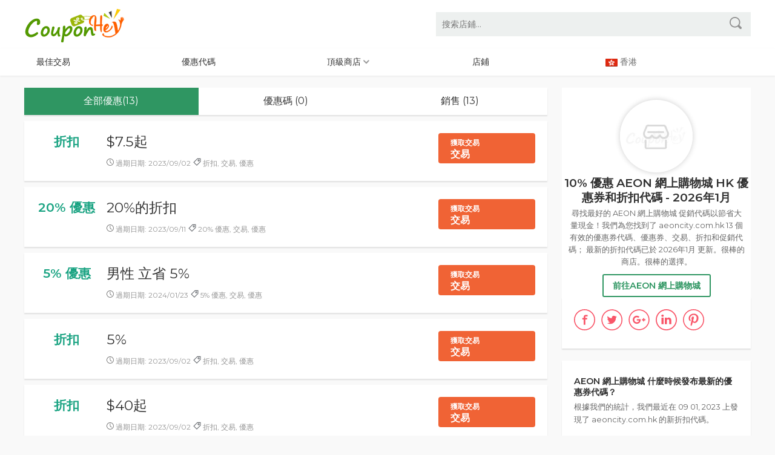

--- FILE ---
content_type: text/html; charset=UTF-8
request_url: https://www.couponhey.com/hk/cupons/aeoncity-com-hk
body_size: 10781
content:
		   		   <!doctype html><html  amp="" dir="ltr" lang="zh-hk"><head><meta http-equiv="Content-Type" content="text/html; charset=UTF-8"><meta http-equiv="content-language" content="zh-hk" /><title>AEON 網上購物城 HK 優惠代碼和折扣, 優惠10% 優惠 | aeoncity.com.hk 2026年1月</title><meta name="screen-orientation" content="portrait"><meta name="viewport" content="width=device-width, initial-scale=1.0, minimum-scale=1.0, maximum-scale=1.0, user-scalable=no"><meta name="robots" content="index, follow, all" /><meta name="description" content="很棒的 AEON 網上購物城 ✔️ 13 個有效的優惠券、折扣代碼、優惠券代碼、促銷代碼和交易。在 ✅ 2026年1月 ⏳ 購買您喜歡的商品，您的訂單最多可享受 10% 優惠。現在是買入的最佳時機。"><link rel="canonical" href="https://www.couponhey.com/hk/coupons/aeoncity-com-hk" /> <meta name="twitter:card" content="summary" /><meta name="twitter:site" content="@" /><meta name="twitter:title" content="AEON 網上購物城 HK 優惠代碼和折扣, 優惠10% 優惠 | aeoncity.com.hk 2026年1月" /><meta name="twitter:description" content="很棒的 AEON 網上購物城 ✔️ 13 個有效的優惠券、折扣代碼、優惠券代碼、促銷代碼和交易。在 ✅ 2026年1月 ⏳ 購買您喜歡的商品，您的訂單最多可享受 10% 優惠。現在是買入的最佳時機。"/><meta name="twitter:image" content="https://www.couponhey.com/images/default.jpg" /><meta name="twitter:url" content="https://www.couponhey.com/hk/coupons/aeoncity-com-hk" /><meta property="og:locale" content="zh-hk"><meta property="og:type" content="website"><meta property="og:site_name" content="couponhey.com | 香港 " /><meta property="og:title" content="AEON 網上購物城 HK 優惠代碼和折扣, 優惠10% 優惠 | aeoncity.com.hk 2026年1月"><meta property="og:description" content="很棒的 AEON 網上購物城 ✔️ 13 個有效的優惠券、折扣代碼、優惠券代碼、促銷代碼和交易。在 ✅ 2026年1月 ⏳ 購買您喜歡的商品，您的訂單最多可享受 10% 優惠。現在是買入的最佳時機。"><meta property="og:url" content="https://www.couponhey/hk/coupons/aeoncity-com-hk" /><meta property="og:image" content="https://www.couponhey.com/images/default.jpg"><script async src="https://pagead2.googlesyndication.com/pagead/js/adsbygoogle.js?client=ca-pub-3702587876694546"
     crossorigin="anonymous"></script><link rel="icon" type="image/x-icon" href="https://www.couponhey.com/favicon.ico"><link rel="stylesheet" href="/css/couponhey_css.css?1769318188" /><script type="text/javascript" src="https://cdnjs.cloudflare.com/ajax/libs/jquery/3.5.1/jquery.min.js"></script><style type="text/css">
<!--
.adccc{ display:none;}
-->
</style>
</head><body><header> <div class="header couponhey_width"><a href="/hk" class="logo"></a><a id="ip_nav" href="javascript:;" class="navlist_btn mr15 hide"><img src="/images/navlist_btn.svg" alt="navlist" style="width:18px; margin-top: 10px;"></a> <a id="ip_search" href="javascript:;" class="ip_show navlist_btn"><img src="/images/search.svg" alt="search" style="width:18px; margin-top: 10px;"></a><form id="top_search" class="pc_show" action="/search" method="GET"> <input class="search_input " type="hidden" name="houzui" value="hk" /><input class="search_input" type="text" name="query" autocomplete="off" placeholder="搜索店鋪..." /> <button type="submit" class="search_submit"><img src="/images/search.svg" alt="search" style="width:20px; "></button> </form></div><nav class="navigation"><ol class="couponhey_width"><li><a href="/hk/gift">最佳交易</a></li><li><a href="/hk/coupons">優惠代碼</a></li><li class="coupon_section nav_overing"> <a href="#">頂級商店 <img src="/images/xjt.svg" alt="jt" style="width:10px; margin-top: 10px;"></a><div class="nav_hide_box hide" style="display: none;"><a class="overs" href="/hk/coupons/zalora-com-hk" title="Zalora 折扣碼">Zalora</a> <a class="overs" href="/hk/coupons/arena-hk" title="Arena 折扣碼">Arena</a> <a class="overs" href="/hk/coupons/expedia-com-hk" title="Expedia 折扣碼">Expedia</a> <a class="overs" href="/hk/coupons/foodpanda-hk" title="Foodpanda 折扣碼">Foodpanda</a> <a class="overs" href="/hk/coupons/lenovo-com" title="Lenovo 折扣碼">Lenovo</a> <a class="overs" href="/hk/coupons/hktvmall-com" title="Hktvmall 折扣碼">Hktvmall</a> </div></li><li><a href="/hk/stores">店鋪</a></li><li><img src="/images/hongkong.svg" alt="香港" class="gq"> 香港</li></ol></nav></header>

<div class="clear"></div> <section class="couponhey_width store_section coupons_coo_box"> <div class="couponhey_line_box mt20"> <!--left--><div class="long_line_box"> <div class="store_box"><div class="merchant_key"> <div id="merchant_button_list" class="merchant_button_list"> <button class="dx_all act">全部優惠(13)</button> <button class="code_coupon_count">優惠碼 (0)</button><button class="no_code_coupon_count">銷售 (13)</button> </div> </div> <!--coupon list from--><div id="coupon_list" class="coupons_list_box"><ul><li class="coupon_detail load_good_bad dx_no_code_coupons"> <div class="c_btn_go"> <div class="discount show_s"> <div class="discount_under greenColor g_normal "> <span>折扣</span></div> </div><div class="common_coupons_box price_titles"> <div class="coupons_info_box"><a href="/hk/coupons/aeoncity-com-hk?coupon=18971" data-href="/jump-to/hk/coupons/aeoncity-com-hk" class="golinks" rel="nofollow"><h3 class="title">$7.5起 </h3> </a> <p></p></div> <div class="c_code_info fl mt10"><div class="icontime"><span><img src="/images/expires.svg" style="width:12px;" alt="EXPIRES IN" > 過期日期: 2023/09/02</span>  <span style=" display:none"><img src="/images/works.svg" style="width:13px;" alt="effective" > </span>  <span><img src="/images/tag.svg" style="width:13px;" alt="tags" > 折扣, 交易, 優惠</span></div> </div></div></a> <div class="common_coupons_boxs "> <a href="/hk/coupons/aeoncity-com-hk?coupon=18971" data-href="/jump-to/hk/coupons/aeoncity-com-hk" class="coupon_btn btn_red golinks" rel="noopener nofollow"><small class="f12">獲取交易</small><br>交易</a></div></div></li><li class="coupon_detail load_good_bad dx_no_code_coupons adccc"><script async src="https://pagead2.googlesyndication.com/pagead/js/adsbygoogle.js?client=ca-pub-3702587876694546"
     crossorigin="anonymous"></script>
<!-- find -->
<ins class="adsbygoogle"
     style="display:block"
     data-ad-client="ca-pub-3702587876694546"
     data-ad-slot="8716306518"
     data-ad-format="auto"
     data-full-width-responsive="true"></ins>
<script>
     (adsbygoogle = window.adsbygoogle || []).push({});
</script></li>
<li class="coupon_detail load_good_bad dx_no_code_coupons"> <div class="c_btn_go"> <div class="discount show_s"> <div class="discount_under greenColor g_normal "> <span>20% 優惠</span></div> </div><div class="common_coupons_box price_titles"> <div class="coupons_info_box"><a href="/hk/coupons/aeoncity-com-hk?coupon=18964" data-href="/jump-to/hk/coupons/aeoncity-com-hk" class="golinks" rel="nofollow"><h3 class="title">20%的折扣 </h3> </a> <p></p></div> <div class="c_code_info fl mt10"><div class="icontime"><span><img src="/images/expires.svg" style="width:12px;" alt="EXPIRES IN" > 過期日期: 2023/09/11</span>  <span style=" display:none"><img src="/images/works.svg" style="width:13px;" alt="effective" > </span>  <span><img src="/images/tag.svg" style="width:13px;" alt="tags" > 20% 優惠, 交易, 優惠</span></div> </div></div></a> <div class="common_coupons_boxs "> <a href="/hk/coupons/aeoncity-com-hk?coupon=18964" data-href="/jump-to/hk/coupons/aeoncity-com-hk" class="coupon_btn btn_red golinks" rel="noopener nofollow"><small class="f12">獲取交易</small><br>交易</a></div></div></li><li class="coupon_detail load_good_bad dx_no_code_coupons"> <div class="c_btn_go"> <div class="discount show_s"> <div class="discount_under greenColor g_normal "> <span>5% 優惠</span></div> </div><div class="common_coupons_box price_titles"> <div class="coupons_info_box"><a href="/hk/coupons/aeoncity-com-hk?coupon=18966" data-href="/jump-to/hk/coupons/aeoncity-com-hk" class="golinks" rel="nofollow"><h3 class="title">男性 立省 5% </h3> </a> <p></p></div> <div class="c_code_info fl mt10"><div class="icontime"><span><img src="/images/expires.svg" style="width:12px;" alt="EXPIRES IN" > 過期日期: 2024/01/23</span>  <span style=" display:none"><img src="/images/works.svg" style="width:13px;" alt="effective" > </span>  <span><img src="/images/tag.svg" style="width:13px;" alt="tags" > 5% 優惠, 交易, 優惠</span></div> </div></div></a> <div class="common_coupons_boxs "> <a href="/hk/coupons/aeoncity-com-hk?coupon=18966" data-href="/jump-to/hk/coupons/aeoncity-com-hk" class="coupon_btn btn_red golinks" rel="noopener nofollow"><small class="f12">獲取交易</small><br>交易</a></div></div></li><li class="coupon_detail load_good_bad dx_no_code_coupons"> <div class="c_btn_go"> <div class="discount show_s"> <div class="discount_under greenColor g_normal "> <span>折扣</span></div> </div><div class="common_coupons_box price_titles"> <div class="coupons_info_box"><a href="/hk/coupons/aeoncity-com-hk?coupon=18965" data-href="/jump-to/hk/coupons/aeoncity-com-hk" class="golinks" rel="nofollow"><h3 class="title">5% </h3> </a> <p></p></div> <div class="c_code_info fl mt10"><div class="icontime"><span><img src="/images/expires.svg" style="width:12px;" alt="EXPIRES IN" > 過期日期: 2023/09/02</span>  <span style=" display:none"><img src="/images/works.svg" style="width:13px;" alt="effective" > </span>  <span><img src="/images/tag.svg" style="width:13px;" alt="tags" > 折扣, 交易, 優惠</span></div> </div></div></a> <div class="common_coupons_boxs "> <a href="/hk/coupons/aeoncity-com-hk?coupon=18965" data-href="/jump-to/hk/coupons/aeoncity-com-hk" class="coupon_btn btn_red golinks" rel="noopener nofollow"><small class="f12">獲取交易</small><br>交易</a></div></div></li><li class="coupon_detail load_good_bad dx_no_code_coupons"> <div class="c_btn_go"> <div class="discount show_s"> <div class="discount_under greenColor g_normal "> <span>折扣</span></div> </div><div class="common_coupons_box price_titles"> <div class="coupons_info_box"><a href="/hk/coupons/aeoncity-com-hk?coupon=18969" data-href="/jump-to/hk/coupons/aeoncity-com-hk" class="golinks" rel="nofollow"><h3 class="title">$40起 </h3> </a> <p></p></div> <div class="c_code_info fl mt10"><div class="icontime"><span><img src="/images/expires.svg" style="width:12px;" alt="EXPIRES IN" > 過期日期: 2023/09/02</span>  <span style=" display:none"><img src="/images/works.svg" style="width:13px;" alt="effective" > </span>  <span><img src="/images/tag.svg" style="width:13px;" alt="tags" > 折扣, 交易, 優惠</span></div> </div></div></a> <div class="common_coupons_boxs "> <a href="/hk/coupons/aeoncity-com-hk?coupon=18969" data-href="/jump-to/hk/coupons/aeoncity-com-hk" class="coupon_btn btn_red golinks" rel="noopener nofollow"><small class="f12">獲取交易</small><br>交易</a></div></div></li><li class="coupon_detail load_good_bad dx_no_code_coupons"> <div class="c_btn_go"> <div class="discount show_s"> <div class="discount_under greenColor g_normal "> <span>折扣</span></div> </div><div class="common_coupons_box price_titles"> <div class="coupons_info_box"><a href="/hk/coupons/aeoncity-com-hk?coupon=18968" data-href="/jump-to/hk/coupons/aeoncity-com-hk" class="golinks" rel="nofollow"><h3 class="title">$69 </h3> </a> <p></p></div> <div class="c_code_info fl mt10"><div class="icontime"><span><img src="/images/expires.svg" style="width:12px;" alt="EXPIRES IN" > 過期日期: 2024/06/13</span>  <span style=" display:none"><img src="/images/works.svg" style="width:13px;" alt="effective" > </span>  <span><img src="/images/tag.svg" style="width:13px;" alt="tags" > 折扣, 交易, 優惠</span></div> </div></div></a> <div class="common_coupons_boxs "> <a href="/hk/coupons/aeoncity-com-hk?coupon=18968" data-href="/jump-to/hk/coupons/aeoncity-com-hk" class="coupon_btn btn_red golinks" rel="noopener nofollow"><small class="f12">獲取交易</small><br>交易</a></div></div></li><li class="coupon_detail load_good_bad dx_no_code_coupons"> <div class="c_btn_go"> <div class="discount show_s"> <div class="discount_under greenColor g_normal "> <span>50% 優惠</span></div> </div><div class="common_coupons_box price_titles"> <div class="coupons_info_box"><a href="/hk/coupons/aeoncity-com-hk?coupon=18963" data-href="/jump-to/hk/coupons/aeoncity-com-hk" class="golinks" rel="nofollow"><h3 class="title">兒童口罩 立減 50% </h3> </a> <p></p></div> <div class="c_code_info fl mt10"><div class="icontime"><span><img src="/images/expires.svg" style="width:12px;" alt="EXPIRES IN" > 過期日期: 2023/09/02</span>  <span style=" display:none"><img src="/images/works.svg" style="width:13px;" alt="effective" > </span>  <span><img src="/images/tag.svg" style="width:13px;" alt="tags" > 50% 優惠, 交易, 優惠</span></div> </div></div></a> <div class="common_coupons_boxs "> <a href="/hk/coupons/aeoncity-com-hk?coupon=18963" data-href="/jump-to/hk/coupons/aeoncity-com-hk" class="coupon_btn btn_red golinks" rel="noopener nofollow"><small class="f12">獲取交易</small><br>交易</a></div></div></li><li class="coupon_detail load_good_bad dx_no_code_coupons"> <div class="c_btn_go"> <div class="discount show_s"> <div class="discount_under greenColor g_normal "> <span>10% 優惠</span></div> </div><div class="common_coupons_box price_titles"> <div class="coupons_info_box"><a href="/hk/coupons/aeoncity-com-hk?coupon=18967" data-href="/jump-to/hk/coupons/aeoncity-com-hk" class="golinks" rel="nofollow"><h3 class="title">10%的降價 </h3> </a> <p></p></div> <div class="c_code_info fl mt10"><div class="icontime"><span><img src="/images/expires.svg" style="width:12px;" alt="EXPIRES IN" > 過期日期: 2024/06/12</span>  <span style=" display:none"><img src="/images/works.svg" style="width:13px;" alt="effective" > </span>  <span><img src="/images/tag.svg" style="width:13px;" alt="tags" > 10% 優惠, 交易, 優惠</span></div> </div></div></a> <div class="common_coupons_boxs "> <a href="/hk/coupons/aeoncity-com-hk?coupon=18967" data-href="/jump-to/hk/coupons/aeoncity-com-hk" class="coupon_btn btn_red golinks" rel="noopener nofollow"><small class="f12">獲取交易</small><br>交易</a></div></div></li><li class="coupon_detail load_good_bad dx_no_code_coupons"> <div class="c_btn_go"> <div class="discount show_s"> <div class="discount_under greenColor g_normal "> <span>折扣</span></div> </div><div class="common_coupons_box price_titles"> <div class="coupons_info_box"><a href="/hk/coupons/aeoncity-com-hk?coupon=18970" data-href="/jump-to/hk/coupons/aeoncity-com-hk" class="golinks" rel="nofollow"><h3 class="title">8月僅需$7.9起 </h3> </a> <p></p></div> <div class="c_code_info fl mt10"><div class="icontime"><span><img src="/images/expires.svg" style="width:12px;" alt="EXPIRES IN" > 過期日期: 2023/09/10</span>  <span style=" display:none"><img src="/images/works.svg" style="width:13px;" alt="effective" > </span>  <span><img src="/images/tag.svg" style="width:13px;" alt="tags" > 折扣, 交易, 優惠</span></div> </div></div></a> <div class="common_coupons_boxs "> <a href="/hk/coupons/aeoncity-com-hk?coupon=18970" data-href="/jump-to/hk/coupons/aeoncity-com-hk" class="coupon_btn btn_red golinks" rel="noopener nofollow"><small class="f12">獲取交易</small><br>交易</a></div></div></li><li class="coupon_detail load_good_bad dx_no_code_coupons"> <div class="c_btn_go"> <div class="discount show_s"> <div class="discount_under greenColor g_normal "> <span>30%  折扣</span></div> </div><div class="common_coupons_box price_titles"> <div class="coupons_info_box"><a href="/hk/coupons/aeoncity-com-hk?coupon=12526" data-href="/jump-to/hk/coupons/aeoncity-com-hk" class="golinks" rel="nofollow"><h3 class="title">30% </h3> </a> <p></p></div> <div class="c_code_info fl mt10"><div class="icontime"><span><img src="/images/expires.svg" style="width:12px;" alt="EXPIRES IN" > 過期日期: 2023/02/14</span>  <span style=" display:none"><img src="/images/works.svg" style="width:13px;" alt="effective" > </span>  <span><img src="/images/tag.svg" style="width:13px;" alt="tags" > 30%  折扣, 交易, 優惠</span></div> </div></div></a> <div class="common_coupons_boxs "> <a href="/hk/coupons/aeoncity-com-hk?coupon=12526" data-href="/jump-to/hk/coupons/aeoncity-com-hk" class="coupon_btn btn_red golinks" rel="noopener nofollow"><small class="f12">獲取交易</small><br>交易</a></div></div></li><li class="coupon_detail load_good_bad dx_no_code_coupons"> <div class="c_btn_go"> <div class="discount show_s"> <div class="discount_under greenColor g_normal "> <span>濕紙巾省35% 折扣</span></div> </div><div class="common_coupons_box price_titles"> <div class="coupons_info_box"><a href="/hk/coupons/aeoncity-com-hk?coupon=12529" data-href="/jump-to/hk/coupons/aeoncity-com-hk" class="golinks" rel="nofollow"><h3 class="title">35% </h3> </a> <p></p></div> <div class="c_code_info fl mt10"><div class="icontime"><span><img src="/images/expires.svg" style="width:12px;" alt="EXPIRES IN" > 過期日期: 2023/09/27</span>  <span style=" display:none"><img src="/images/works.svg" style="width:13px;" alt="effective" > </span>  <span><img src="/images/tag.svg" style="width:13px;" alt="tags" > 濕紙巾省35% 折扣, 交易, 優惠</span></div> </div></div></a> <div class="common_coupons_boxs "> <a href="/hk/coupons/aeoncity-com-hk?coupon=12529" data-href="/jump-to/hk/coupons/aeoncity-com-hk" class="coupon_btn btn_red golinks" rel="noopener nofollow"><small class="f12">獲取交易</small><br>交易</a></div></div></li><li class="coupon_detail load_good_bad dx_no_code_coupons"> <div class="c_btn_go"> <div class="discount show_s"> <div class="discount_under greenColor g_normal "> <span>季節性立減15% 折扣</span></div> </div><div class="common_coupons_box price_titles"> <div class="coupons_info_box"><a href="/hk/coupons/aeoncity-com-hk?coupon=12528" data-href="/jump-to/hk/coupons/aeoncity-com-hk" class="golinks" rel="nofollow"><h3 class="title">15% </h3> </a> <p></p></div> <div class="c_code_info fl mt10"><div class="icontime"><span><img src="/images/expires.svg" style="width:12px;" alt="EXPIRES IN" > 過期日期: 2023/08/17</span>  <span style=" display:none"><img src="/images/works.svg" style="width:13px;" alt="effective" > </span>  <span><img src="/images/tag.svg" style="width:13px;" alt="tags" > 季節性立減15% 折扣, 交易, 優惠</span></div> </div></div></a> <div class="common_coupons_boxs "> <a href="/hk/coupons/aeoncity-com-hk?coupon=12528" data-href="/jump-to/hk/coupons/aeoncity-com-hk" class="coupon_btn btn_red golinks" rel="noopener nofollow"><small class="f12">獲取交易</small><br>交易</a></div></div></li><li class="coupon_detail load_good_bad dx_no_code_coupons"> <div class="c_btn_go"> <div class="discount show_s"> <div class="discount_under greenColor g_normal "> <span>家庭產品優惠50% 折扣</span></div> </div><div class="common_coupons_box price_titles"> <div class="coupons_info_box"><a href="/hk/coupons/aeoncity-com-hk?coupon=12527" data-href="/jump-to/hk/coupons/aeoncity-com-hk" class="golinks" rel="nofollow"><h3 class="title">傢俬 家庭產品優惠50% </h3> </a> <p></p></div> <div class="c_code_info fl mt10"><div class="icontime"><span><img src="/images/expires.svg" style="width:12px;" alt="EXPIRES IN" > 過期日期: 2023/09/15</span>  <span style=" display:none"><img src="/images/works.svg" style="width:13px;" alt="effective" > </span>  <span><img src="/images/tag.svg" style="width:13px;" alt="tags" > 家庭產品優惠50% 折扣, 交易, 優惠</span></div> </div></div></a> <div class="common_coupons_boxs "> <a href="/hk/coupons/aeoncity-com-hk?coupon=12527" data-href="/jump-to/hk/coupons/aeoncity-com-hk" class="coupon_btn btn_red golinks" rel="noopener nofollow"><small class="f12">獲取交易</small><br>交易</a></div></div></li></ul></div><!--newsletter --><div class="store_latest couponhey_aside_box b1 "> <h2 class="couponhey_mtitle c1">通訊訂閱 </h2> <p class="c1">註冊以接收商店的最新促銷和優惠券！</p><form  method="post"><input name="dopost" type="hidden" value="newsletter" /><input name="gjcodey" type="hidden" value="hk" /><input name="urlsx" type="hidden" value="hktvmall.com" /><input class="search_inputs" type="text" name="email" autocomplete="off" placeholder="輸入你的電子郵箱 " /> <button type="submit" class="search_submits"><img src="/images/newsletter.svg" style="width:25px; margin-top: 5px;" alt="subscription"></button> </form> </div>
<div class="adccc"><script async src="https://pagead2.googlesyndication.com/pagead/js/adsbygoogle.js?client=ca-pub-3702587876694546"
     crossorigin="anonymous"></script>
<!-- find -->
<ins class="adsbygoogle"
     style="display:block"
     data-ad-client="ca-pub-3702587876694546"
     data-ad-slot="8716306518"
     data-ad-format="auto"
     data-full-width-responsive="true"></ins>
<script>
     (adsbygoogle = window.adsbygoogle || []).push({});
</script></div>

<div class="coupons_list_box"><ul>



<li><div class="c_btn_go"><div class="discount"><div class="discount_under greenColor g_normal "><a href="/hk/coupons/aeo-com-hk"><img src="/images/hk/aeo.com.hk.png" style=" width:100px; " alt="AEON 網上購物城 折扣碼 "></a></div></div><a href="/hk/coupons/aeo-com-hk?coupon=14009" data-href="/jump-to/hk/coupons/aeo-com-hk" rel="nofollow"><div class="common_coupons_box"><div class="coupons_info_box"><h3 class="title">指定上衣 7折 + 自由配搭 第二件額外 5折 </h3> <p></p></div></div></a><div class="common_coupons_boxs "><a href="/hk/coupons/aeo-com-hk?coupon=14009" data-href="/jump-to/hk/coupons/aeo-com-hk" class="coupon_btn btn_red golinks" rel="noopener nofollow"><small class="f12">獲取交易</small><br>交易</a></div></div></li>

<li><div class="c_btn_go"><div class="discount"><div class="discount_under greenColor g_normal "><a href="/hk/coupons/brother-com-hk"><img src="/images/hk/brother.com.hk.png" style=" width:100px; " alt="AEON 網上購物城 折扣碼 "></a></div></div><a href="/hk/coupons/brother-com-hk?coupon=668" data-href="/jump-to/hk/coupons/brother-com-hk" rel="nofollow"><div class="common_coupons_box"><div class="coupons_info_box"><h3 class="title">Brother優惠：高達50%的折扣 </h3> <p></p></div></div></a><div class="common_coupons_boxs "><a href="/hk/coupons/brother-com-hk?coupon=668" data-href="/jump-to/hk/coupons/brother-com-hk" class="coupon_btn btn_red golinks" rel="noopener nofollow"><small class="f12">獲取交易</small><br>交易</a></div></div></li>

<li><div class="c_btn_go"><div class="discount"><div class="discount_under greenColor g_normal "><a href="/hk/coupons/blackmonster-hk"><img src="/images/hk/blackmonster.hk.png" style=" width:100px; " alt="AEON 網上購物城 折扣碼 "></a></div></div><a href="/hk/coupons/blackmonster-hk?coupon=14092" data-href="/jump-to/hk/coupons/blackmonster-hk" rel="nofollow"><div class="common_coupons_box"><div class="coupons_info_box"><h3 class="title">HK$299免運費 </h3> <p></p></div></div></a><div class="common_coupons_boxs "><a href="/hk/coupons/blackmonster-hk?coupon=14092" data-href="/jump-to/hk/coupons/blackmonster-hk" class="coupon_btn btn_red golinks" rel="noopener nofollow"><small class="f12">獲取交易</small><br>交易</a></div></div></li>

<li><div class="c_btn_go"><div class="discount"><div class="discount_under greenColor g_normal "><a href="/hk/coupons/cbdonline-hk"><img src="/images/default.jpg" style=" width:100px; " alt="AEON 網上購物城 折扣碼 "></a></div></div><a href="/hk/coupons/cbdonline-hk?coupon=7175" data-href="/jump-to/hk/coupons/cbdonline-hk" rel="nofollow"><div class="common_coupons_box"><div class="coupons_info_box"><h3 class="title">Cbd Online 優惠代碼: 所有訂單免郵費 </h3> <p></p></div></div></a><div class="common_coupons_boxs "><a href="/hk/coupons/cbdonline-hk?coupon=7175" data-href="/jump-to/hk/coupons/cbdonline-hk" class="coupon_btn btn_red golinks" rel="noopener nofollow"><small class="f12">獲取交易</small><br>交易</a></div></div></li>

<li><div class="c_btn_go"><div class="discount"><div class="discount_under greenColor g_normal "><a href="/hk/coupons/envelopes-hk"><img src="/images/default.jpg" style=" width:100px; " alt="AEON 網上購物城 折扣碼 "></a></div></div><a href="/hk/coupons/envelopes-hk?coupon=7556" data-href="/jump-to/hk/coupons/envelopes-hk" rel="nofollow"><div class="common_coupons_box"><div class="coupons_info_box"><h3 class="title">Envelopes 優惠券: 大提琴包 最低HK$0.36起 </h3> <p></p></div></div></a><div class="common_coupons_boxs "><a href="/hk/coupons/envelopes-hk?coupon=7556" data-href="/jump-to/hk/coupons/envelopes-hk" class="coupon_btn btn_red golinks" rel="noopener nofollow"><small class="f12">獲取交易</small><br>交易</a></div></div></li>

<li><div class="c_btn_go"><div class="discount"><div class="discount_under greenColor g_normal "><a href="/hk/coupons/katespade-hk"><img src="/images/default.jpg" style=" width:100px; " alt="AEON 網上購物城 折扣碼 "></a></div></div><a href="/hk/coupons/katespade-hk?coupon=8322" data-href="/jump-to/hk/coupons/katespade-hk" rel="nofollow"><div class="common_coupons_box"><div class="coupons_info_box"><h3 class="title">Kate Spade 優惠代碼: 手袋 最低HK$1,700起 </h3> <p></p></div></div></a><div class="common_coupons_boxs "><a href="/hk/coupons/katespade-hk?coupon=8322" data-href="/jump-to/hk/coupons/katespade-hk" class="coupon_btn btn_red golinks" rel="noopener nofollow"><small class="f12">獲取交易</small><br>交易</a></div></div></li>

<li><div class="c_btn_go"><div class="discount"><div class="discount_under greenColor g_normal "><a href="/hk/coupons/littlebookworm-com-hk"><img src="/images/hk/littlebookworm.com.hk.png" style=" width:100px; " alt="AEON 網上購物城 折扣碼 "></a></div></div><a href="/hk/coupons/littlebookworm-com-hk?coupon=15055" data-href="/jump-to/hk/coupons/littlebookworm-com-hk" rel="nofollow"><div class="common_coupons_box"><div class="coupons_info_box"><h3 class="title">Education35%優惠 </h3> <p></p></div></div></a><div class="common_coupons_boxs "><a href="/hk/coupons/littlebookworm-com-hk?coupon=15055" data-href="/jump-to/hk/coupons/littlebookworm-com-hk" class="coupon_btn btn_red golinks" rel="noopener nofollow"><small class="f12">獲取交易</small><br>交易</a></div></div></li>

<li><div class="c_btn_go"><div class="discount"><div class="discount_under greenColor g_normal "><a href="/hk/coupons/lamer-com-hk"><img src="/images/hk/lamer.com.hk.png" style=" width:100px; " alt="AEON 網上購物城 折扣碼 "></a></div></div><a href="/hk/coupons/lamer-com-hk?coupon=8385" data-href="/jump-to/hk/coupons/lamer-com-hk" rel="nofollow"><div class="common_coupons_box"><div class="coupons_info_box"><h3 class="title">LAMER|首次購物滿HK$2500即可享HK$250優惠+免郵費 </h3> <p></p></div></div></a><div class="common_coupons_boxs "><a href="/hk/coupons/lamer-com-hk?coupon=8385" data-href="/jump-to/hk/coupons/lamer-com-hk" class="coupon_btn btn_gre golinks" rel="nofollow"><small class="f12">獲取代碼</small><br>***LMSH</a>
</div></div></li>

<li><div class="c_btn_go"><div class="discount"><div class="discount_under greenColor g_normal "><a href="/hk/coupons/myob-hk"><img src="/images/default.jpg" style=" width:100px; " alt="AEON 網上購物城 折扣碼 "></a></div></div><a href="/hk/coupons/myob-hk?coupon=15163" data-href="/jump-to/hk/coupons/myob-hk" rel="nofollow"><div class="common_coupons_box"><div class="coupons_info_box"><h3 class="title">ABSS 安排免費網上產品示範HK僅售$1,799起 </h3> <p></p></div></div></a><div class="common_coupons_boxs "><a href="/hk/coupons/myob-hk?coupon=15163" data-href="/jump-to/hk/coupons/myob-hk" class="coupon_btn btn_red golinks" rel="noopener nofollow"><small class="f12">獲取交易</small><br>交易</a></div></div></li>

<li><div class="c_btn_go"><div class="discount"><div class="discount_under greenColor g_normal "><a href="/hk/coupons/py23-hk"><img src="/images/default.jpg" style=" width:100px; " alt="AEON 網上購物城 折扣碼 "></a></div></div><a href="/hk/coupons/py23-hk?coupon=15315" data-href="/jump-to/hk/coupons/py23-hk" rel="nofollow"><div class="common_coupons_box"><div class="coupons_info_box"><h3 class="title">美容電器 高達 15% 折扣 </h3> <p></p></div></div></a><div class="common_coupons_boxs "><a href="/hk/coupons/py23-hk?coupon=15315" data-href="/jump-to/hk/coupons/py23-hk" class="coupon_btn btn_red golinks" rel="noopener nofollow"><small class="f12">獲取交易</small><br>交易</a></div></div></li>

<li><div class="c_btn_go"><div class="discount"><div class="discount_under greenColor g_normal "><a href="/hk/coupons/twist-hk"><img src="/images/hk/twist.hk.png" style=" width:100px; " alt="AEON 網上購物城 折扣碼 "></a></div></div><a href="/hk/coupons/twist-hk?coupon=15755" data-href="/jump-to/hk/coupons/twist-hk" rel="nofollow"><div class="common_coupons_box"><div class="coupons_info_box"><h3 class="title">加入會員 送3,000積分 </h3> <p></p></div></div></a><div class="common_coupons_boxs "><a href="/hk/coupons/twist-hk?coupon=15755" data-href="/jump-to/hk/coupons/twist-hk" class="coupon_btn btn_red golinks" rel="noopener nofollow"><small class="f12">獲取交易</small><br>交易</a></div></div></li>

<li><div class="c_btn_go"><div class="discount"><div class="discount_under greenColor g_normal "><a href="/hk/coupons/uaf-com-hk"><img src="/images/default.jpg" style=" width:100px; " alt="AEON 網上購物城 折扣碼 "></a></div></div><a href="/hk/coupons/uaf-com-hk?coupon=15844" data-href="/jump-to/hk/coupons/uaf-com-hk" rel="nofollow"><div class="common_coupons_box"><div class="coupons_info_box"><h3 class="title">Uaf 優惠碼: 000低至HK$1,815 </h3> <p></p></div></div></a><div class="common_coupons_boxs "><a href="/hk/coupons/uaf-com-hk?coupon=15844" data-href="/jump-to/hk/coupons/uaf-com-hk" class="coupon_btn btn_red golinks" rel="noopener nofollow"><small class="f12">獲取交易</small><br>交易</a></div></div></li>

<li><div class="c_btn_go"><div class="discount"><div class="discount_under greenColor g_normal "><a href="/hk/coupons/witsper-com"><img src="/images/default.jpg" style=" width:100px; " alt="AEON 網上購物城 折扣碼 "></a></div></div><a href="/hk/coupons/witsper-com?coupon=15967" data-href="/jump-to/hk/coupons/witsper-com" rel="nofollow"><div class="common_coupons_box"><div class="coupons_info_box"><h3 class="title">會員生日享最高NT$800禮金 金選會員及以上享免運費 </h3> <p></p></div></div></a><div class="common_coupons_boxs "><a href="/hk/coupons/witsper-com?coupon=15967" data-href="/jump-to/hk/coupons/witsper-com" class="coupon_btn btn_red golinks" rel="noopener nofollow"><small class="f12">獲取交易</small><br>交易</a></div></div></li>

<li><div class="c_btn_go"><div class="discount"><div class="discount_under greenColor g_normal "><a href="/hk/coupons/icarry-me"><img src="/images/default.jpg" style=" width:100px; " alt="AEON 網上購物城 折扣碼 "></a></div></div><a href="/hk/coupons/icarry-me?coupon=14979" data-href="/jump-to/hk/coupons/icarry-me" rel="nofollow"><div class="common_coupons_box"><div class="coupons_info_box"><h3 class="title">iCarry電子報享受獨家優惠 </h3> <p></p></div></div></a><div class="common_coupons_boxs "><a href="/hk/coupons/icarry-me?coupon=14979" data-href="/jump-to/hk/coupons/icarry-me" class="coupon_btn btn_red golinks" rel="noopener nofollow"><small class="f12">獲取交易</small><br>交易</a></div></div></li>

<li><div class="c_btn_go"><div class="discount"><div class="discount_under greenColor g_normal "><a href="/hk/coupons/hk-nextdirect-com"><img src="/images/default.jpg" style=" width:100px; " alt="AEON 網上購物城 折扣碼 "></a></div></div><a href="/hk/coupons/hk-nextdirect-com?coupon=8833" data-href="/jump-to/hk/coupons/hk-nextdirect-com" rel="nofollow"><div class="common_coupons_box"><div class="coupons_info_box"><h3 class="title">Next Clothing Discount: No Code Selected Outfit From $88 </h3> <p></p></div></div></a><div class="common_coupons_boxs "><a href="/hk/coupons/hk-nextdirect-com?coupon=8833" data-href="/jump-to/hk/coupons/hk-nextdirect-com" class="coupon_btn btn_red golinks" rel="noopener nofollow"><small class="f12">獲取交易</small><br>交易</a></div></div></li>

<li><div class="c_btn_go"><div class="discount"><div class="discount_under greenColor g_normal "><a href="/hk/coupons/op-timberland-com"><img src="/images/default.jpg" style=" width:100px; " alt="AEON 網上購物城 折扣碼 "></a></div></div><a href="/hk/coupons/op-timberland-com?coupon=15278" data-href="/jump-to/hk/coupons/op-timberland-com" rel="nofollow"><div class="common_coupons_box"><div class="coupons_info_box"><h3 class="title">Timberland 添柏岚 优惠码,Timberland官网折扣区时尚鞋履优惠 </h3> <p></p></div></div></a><div class="common_coupons_boxs "><a href="/hk/coupons/op-timberland-com?coupon=15278" data-href="/jump-to/hk/coupons/op-timberland-com" class="coupon_btn btn_gre golinks" rel="nofollow"><small class="f12">獲取代碼</small><br>***WELC</a>
</div></div></li>

<li><div class="c_btn_go"><div class="discount"><div class="discount_under greenColor g_normal "><a href="/hk/coupons/chickeeduck-com"><img src="/images/default.jpg" style=" width:100px; " alt="AEON 網上購物城 折扣碼 "></a></div></div><a href="/hk/coupons/chickeeduck-com?coupon=10571" data-href="/jump-to/hk/coupons/chickeeduck-com" rel="nofollow"><div class="common_coupons_box"><div class="coupons_info_box"><h3 class="title">Chickeeduck 優惠券: 購買指定單品立享 10%优惠 </h3> <p></p></div></div></a><div class="common_coupons_boxs "><a href="/hk/coupons/chickeeduck-com?coupon=10571" data-href="/jump-to/hk/coupons/chickeeduck-com" class="coupon_btn btn_red golinks" rel="noopener nofollow"><small class="f12">獲取交易</small><br>交易</a></div></div></li>

<li><div class="c_btn_go"><div class="discount"><div class="discount_under greenColor g_normal "><a href="/hk/coupons/cosmopolitan-com-hk"><img src="/images/default.jpg" style=" width:100px; " alt="AEON 網上購物城 折扣碼 "></a></div></div><a href="/hk/coupons/cosmopolitan-com-hk?coupon=10628" data-href="/jump-to/hk/coupons/cosmopolitan-com-hk" rel="nofollow"><div class="common_coupons_box"><div class="coupons_info_box"><h3 class="title">Cosmopolitan 優惠券: 購買指定單品立享 10%优惠 </h3> <p></p></div></div></a><div class="common_coupons_boxs "><a href="/hk/coupons/cosmopolitan-com-hk?coupon=10628" data-href="/jump-to/hk/coupons/cosmopolitan-com-hk" class="coupon_btn btn_red golinks" rel="noopener nofollow"><small class="f12">獲取交易</small><br>交易</a></div></div></li>

<li><div class="c_btn_go"><div class="discount"><div class="discount_under greenColor g_normal "><a href="/hk/coupons/elegantbeauty-com-hk"><img src="/images/hk/elegantbeauty.com.hk.png" style=" width:100px; " alt="AEON 網上購物城 折扣碼 "></a></div></div><a href="/hk/coupons/elegantbeauty-com-hk?coupon=16500" data-href="/jump-to/hk/coupons/elegantbeauty-com-hk" rel="nofollow"><div class="common_coupons_box"><div class="coupons_info_box"><h3 class="title">Eb優惠價 Hk $380 </h3> <p></p></div></div></a><div class="common_coupons_boxs "><a href="/hk/coupons/elegantbeauty-com-hk?coupon=16500" data-href="/jump-to/hk/coupons/elegantbeauty-com-hk" class="coupon_btn btn_red golinks" rel="noopener nofollow"><small class="f12">獲取交易</small><br>交易</a></div></div></li>

<li><div class="c_btn_go"><div class="discount"><div class="discount_under greenColor g_normal "><a href="/hk/coupons/shop-theclub-com-hk"><img src="/images/default.jpg" style=" width:100px; " alt="AEON 網上購物城 折扣碼 "></a></div></div><a href="/hk/coupons/shop-theclub-com-hk?coupon=16672" data-href="/jump-to/hk/coupons/shop-theclub-com-hk" rel="nofollow"><div class="common_coupons_box"><div class="coupons_info_box"><h3 class="title">8折優惠 </h3> <p></p></div></div></a><div class="common_coupons_boxs "><a href="/hk/coupons/shop-theclub-com-hk?coupon=16672" data-href="/jump-to/hk/coupons/shop-theclub-com-hk" class="coupon_btn btn_red golinks" rel="noopener nofollow"><small class="f12">獲取交易</small><br>交易</a></div></div></li>

<li><div class="c_btn_go"><div class="discount"><div class="discount_under greenColor g_normal "><a href="/hk/coupons/mlb_korea-com-hk"><img src="/images/default.jpg" style=" width:100px; " alt="AEON 網上購物城 折扣碼 "></a></div></div><a href="/hk/coupons/mlb_korea-com-hk?coupon=11535" data-href="/jump-to/hk/coupons/mlb_korea-com-hk" rel="nofollow"><div class="common_coupons_box"><div class="coupons_info_box"><h3 class="title">MLB 優惠券: 訂閱MLB得優惠券 </h3> <p></p></div></div></a><div class="common_coupons_boxs "><a href="/hk/coupons/mlb_korea-com-hk?coupon=11535" data-href="/jump-to/hk/coupons/mlb_korea-com-hk" class="coupon_btn btn_red golinks" rel="noopener nofollow"><small class="f12">獲取交易</small><br>交易</a></div></div></li>

<li><div class="c_btn_go"><div class="discount"><div class="discount_under greenColor g_normal "><a href="/hk/coupons/myfood-hk"><img src="/images/default.jpg" style=" width:100px; " alt="AEON 網上購物城 折扣碼 "></a></div></div><a href="/hk/coupons/myfood-hk?coupon=17050" data-href="/jump-to/hk/coupons/myfood-hk" rel="nofollow"><div class="common_coupons_box"><div class="coupons_info_box"><h3 class="title">HK$350免運費 </h3> <p></p></div></div></a><div class="common_coupons_boxs "><a href="/hk/coupons/myfood-hk?coupon=17050" data-href="/jump-to/hk/coupons/myfood-hk" class="coupon_btn btn_red golinks" rel="noopener nofollow"><small class="f12">獲取交易</small><br>交易</a></div></div></li>

<li><div class="c_btn_go"><div class="discount"><div class="discount_under greenColor g_normal "><a href="/hk/coupons/spicestore-hk"><img src="/images/default.jpg" style=" width:100px; " alt="AEON 網上購物城 折扣碼 "></a></div></div><a href="/hk/coupons/spicestore-hk?coupon=12006" data-href="/jump-to/hk/coupons/spicestore-hk" rel="nofollow"><div class="common_coupons_box"><div class="coupons_info_box"><h3 class="title">在 Spice Store 註冊時獲得折扣代碼 </h3> <p></p></div></div></a><div class="common_coupons_boxs "><a href="/hk/coupons/spicestore-hk?coupon=12006" data-href="/jump-to/hk/coupons/spicestore-hk" class="coupon_btn btn_red golinks" rel="noopener nofollow"><small class="f12">獲取交易</small><br>交易</a></div></div></li>

<li><div class="c_btn_go"><div class="discount"><div class="discount_under greenColor g_normal "><a href="/hk/coupons/snapio-shop"><img src="/images/default.jpg" style=" width:100px; " alt="AEON 網上購物城 折扣碼 "></a></div></div><a href="/hk/coupons/snapio-shop?coupon=12048" data-href="/jump-to/hk/coupons/snapio-shop" rel="nofollow"><div class="common_coupons_box"><div class="coupons_info_box"><h3 class="title">Snapio 優惠券: Snapio限時特價活動 </h3> <p></p></div></div></a><div class="common_coupons_boxs "><a href="/hk/coupons/snapio-shop?coupon=12048" data-href="/jump-to/hk/coupons/snapio-shop" class="coupon_btn btn_red golinks" rel="noopener nofollow"><small class="f12">獲取交易</small><br>交易</a></div></div></li>

<li><div class="c_btn_go"><div class="discount"><div class="discount_under greenColor g_normal "><a href="/hk/coupons/salalabeauty-com"><img src="/images/default.jpg" style=" width:100px; " alt="AEON 網上購物城 折扣碼 "></a></div></div><a href="/hk/coupons/salalabeauty-com?coupon=17441" data-href="/jump-to/hk/coupons/salalabeauty-com" rel="nofollow"><div class="common_coupons_box"><div class="coupons_info_box"><h3 class="title">HK$300免運費 </h3> <p></p></div></div></a><div class="common_coupons_boxs "><a href="/hk/coupons/salalabeauty-com?coupon=17441" data-href="/jump-to/hk/coupons/salalabeauty-com" class="coupon_btn btn_red golinks" rel="noopener nofollow"><small class="f12">獲取交易</small><br>交易</a></div></div></li>

<li><div class="c_btn_go"><div class="discount"><div class="discount_under greenColor g_normal "><a href="/hk/coupons/tartes_pop-com"><img src="/images/default.jpg" style=" width:100px; " alt="AEON 網上購物城 折扣碼 "></a></div></div><a href="/hk/coupons/tartes_pop-com?coupon=13440" data-href="/jump-to/hk/coupons/tartes_pop-com" rel="nofollow"><div class="common_coupons_box"><div class="coupons_info_box"><h3 class="title">全館購物滿HK$1,200免運費 </h3> <p></p></div></div></a><div class="common_coupons_boxs "><a href="/hk/coupons/tartes_pop-com?coupon=13440" data-href="/jump-to/hk/coupons/tartes_pop-com" class="coupon_btn btn_red golinks" rel="noopener nofollow"><small class="f12">獲取交易</small><br>交易</a></div></div></li>

<li><div class="c_btn_go"><div class="discount"><div class="discount_under greenColor g_normal "><a href="/hk/coupons/insure-za-group"><img src="/images/default.jpg" style=" width:100px; " alt="AEON 網上購物城 折扣碼 "></a></div></div><a href="/hk/coupons/insure-za-group?coupon=12436" data-href="/jump-to/hk/coupons/insure-za-group" rel="nofollow"><div class="common_coupons_box"><div class="coupons_info_box"><h3 class="title">馬上加入 ZA Insure 的當前促銷！ </h3> <p></p></div></div></a><div class="common_coupons_boxs "><a href="/hk/coupons/insure-za-group?coupon=12436" data-href="/jump-to/hk/coupons/insure-za-group" class="coupon_btn btn_red golinks" rel="noopener nofollow"><small class="f12">獲取交易</small><br>交易</a></div></div></li>

<li><div class="c_btn_go"><div class="discount"><div class="discount_under greenColor g_normal "><a href="/hk/coupons/masterbeef-hk"><img src="/images/default.jpg" style=" width:100px; " alt="AEON 網上購物城 折扣碼 "></a></div></div><a href="/hk/coupons/masterbeef-hk?coupon=20479" data-href="/jump-to/hk/coupons/masterbeef-hk" rel="nofollow"><div class="common_coupons_box"><div class="coupons_info_box"><h3 class="title">NT$98 </h3> <p></p></div></div></a><div class="common_coupons_boxs "><a href="/hk/coupons/masterbeef-hk?coupon=20479" data-href="/jump-to/hk/coupons/masterbeef-hk" class="coupon_btn btn_red golinks" rel="noopener nofollow"><small class="f12">獲取交易</small><br>交易</a></div></div></li>

<li><div class="c_btn_go"><div class="discount"><div class="discount_under greenColor g_normal "><a href="/hk/coupons/choi_fung-com"><img src="/images/hk/choi-fung.com.png" style=" width:100px; " alt="AEON 網上購物城 折扣碼 "></a></div></div><a href="/hk/coupons/choi_fung-com?coupon=14159" data-href="/jump-to/hk/coupons/choi_fung-com" rel="nofollow"><div class="common_coupons_box"><div class="coupons_info_box"><h3 class="title">HK$50優惠 </h3> <p></p></div></div></a><div class="common_coupons_boxs "><a href="/hk/coupons/choi_fung-com?coupon=14159" data-href="/jump-to/hk/coupons/choi_fung-com" class="coupon_btn btn_red golinks" rel="noopener nofollow"><small class="f12">獲取交易</small><br>交易</a></div></div></li>

<li><div class="c_btn_go"><div class="discount"><div class="discount_under greenColor g_normal "><a href="/hk/coupons/rcoutfitters-net"><img src="/images/default.jpg" style=" width:100px; " alt="AEON 網上購物城 折扣碼 "></a></div></div><a href="/hk/coupons/rcoutfitters-net?coupon=21015" data-href="/jump-to/hk/coupons/rcoutfitters-net" rel="nofollow"><div class="common_coupons_box"><div class="coupons_info_box"><h3 class="title">註冊毅成戶外用品会员，您將收到獨家優惠\r </h3> <p></p></div></div></a><div class="common_coupons_boxs "><a href="/hk/coupons/rcoutfitters-net?coupon=21015" data-href="/jump-to/hk/coupons/rcoutfitters-net" class="coupon_btn btn_red golinks" rel="noopener nofollow"><small class="f12">獲取交易</small><br>交易</a></div></div></li>

<li><div class="c_btn_go"><div class="discount"><div class="discount_under greenColor g_normal "><a href="/hk/coupons/princebakery-com-hk"><img src="/images/default.jpg" style=" width:100px; " alt="AEON 網上購物城 折扣碼 "></a></div></div><a href="/hk/coupons/princebakery-com-hk?coupon=20417" data-href="/jump-to/hk/coupons/princebakery-com-hk" rel="nofollow"><div class="common_coupons_box"><div class="coupons_info_box"><h3 class="title">太子餅店 09月 促銷 - 折扣高達 20%\r </h3> <p></p></div></div></a><div class="common_coupons_boxs "><a href="/hk/coupons/princebakery-com-hk?coupon=20417" data-href="/jump-to/hk/coupons/princebakery-com-hk" class="coupon_btn btn_red golinks" rel="noopener nofollow"><small class="f12">獲取交易</small><br>交易</a></div></div></li>

<li><div class="c_btn_go"><div class="discount"><div class="discount_under greenColor g_normal "><a href="/hk/coupons/norwaysalmon-com-hknewver"><img src="/images/default.jpg" style=" width:100px; " alt="AEON 網上購物城 折扣碼 "></a></div></div><a href="/hk/coupons/norwaysalmon-com-hknewver?coupon=20390" data-href="/jump-to/hk/coupons/norwaysalmon-com-hknewver" rel="nofollow"><div class="common_coupons_box"><div class="coupons_info_box"><h3 class="title">憑安信信用卡及限定優惠券代碼【WEWA50】於漁鮮快遞官網購買任何產品,可享即減HK$50 </h3> <p></p></div></div></a><div class="common_coupons_boxs "><a href="/hk/coupons/norwaysalmon-com-hknewver?coupon=20390" data-href="/jump-to/hk/coupons/norwaysalmon-com-hknewver" class="coupon_btn btn_gre golinks" rel="nofollow"><small class="f12">獲取代碼</small><br>***WEWA</a>
</div></div></li>

<li><div class="c_btn_go"><div class="discount"><div class="discount_under greenColor g_normal "><a href="/hk/coupons/justmed-com-hk"><img src="/images/default.jpg" style=" width:100px; " alt="AEON 網上購物城 折扣碼 "></a></div></div><a href="/hk/coupons/justmed-com-hk?coupon=20406" data-href="/jump-to/hk/coupons/justmed-com-hk" rel="nofollow"><div class="common_coupons_box"><div class="coupons_info_box"><h3 class="title">HK僅售$800起 </h3> <p></p></div></div></a><div class="common_coupons_boxs "><a href="/hk/coupons/justmed-com-hk?coupon=20406" data-href="/jump-to/hk/coupons/justmed-com-hk" class="coupon_btn btn_red golinks" rel="noopener nofollow"><small class="f12">獲取交易</small><br>交易</a></div></div></li>

<li><div class="c_btn_go"><div class="discount"><div class="discount_under greenColor g_normal "><a href="/hk/coupons/patchun_store-com"><img src="/images/default.jpg" style=" width:100px; " alt="AEON 網上購物城 折扣碼 "></a></div></div><a href="/hk/coupons/patchun_store-com?coupon=20403" data-href="/jump-to/hk/coupons/patchun_store-com" rel="nofollow"><div class="common_coupons_box"><div class="coupons_info_box"><h3 class="title">註冊八珍会员，您將收到獨家優惠\r </h3> <p></p></div></div></a><div class="common_coupons_boxs "><a href="/hk/coupons/patchun_store-com?coupon=20403" data-href="/jump-to/hk/coupons/patchun_store-com" class="coupon_btn btn_red golinks" rel="noopener nofollow"><small class="f12">獲取交易</small><br>交易</a></div></div></li>

<li><div class="c_btn_go"><div class="discount"><div class="discount_under greenColor g_normal "><a href="/hk/coupons/citizen-com-hk"><img src="/images/default.jpg" style=" width:100px; " alt="AEON 網上購物城 折扣碼 "></a></div></div><a href="/hk/coupons/citizen-com-hk?coupon=15491" data-href="/jump-to/hk/coupons/citizen-com-hk" rel="nofollow"><div class="common_coupons_box"><div class="coupons_info_box"><h3 class="title">將CITIZEN WATCH 推薦給朋友獲得下次下單折扣 </h3> <p></p></div></div></a><div class="common_coupons_boxs "><a href="/hk/coupons/citizen-com-hk?coupon=15491" data-href="/jump-to/hk/coupons/citizen-com-hk" class="coupon_btn btn_red golinks" rel="noopener nofollow"><small class="f12">獲取交易</small><br>交易</a></div></div></li>

<li><div class="c_btn_go"><div class="discount"><div class="discount_under greenColor g_normal "><a href="/hk/coupons/colourmost-com"><img src="/images/default.jpg" style=" width:100px; " alt="AEON 網上購物城 折扣碼 "></a></div></div><a href="/hk/coupons/colourmost-com?coupon=15521" data-href="/jump-to/hk/coupons/colourmost-com" rel="nofollow"><div class="common_coupons_box"><div class="coupons_info_box"><h3 class="title">ColourMost電子郵件首單享受25%優惠 </h3> <p></p></div></div></a><div class="common_coupons_boxs "><a href="/hk/coupons/colourmost-com?coupon=15521" data-href="/jump-to/hk/coupons/colourmost-com" class="coupon_btn btn_red golinks" rel="noopener nofollow"><small class="f12">獲取交易</small><br>交易</a></div></div></li>

<li><div class="c_btn_go"><div class="discount"><div class="discount_under greenColor g_normal "><a href="/hk/coupons/dollgerie-com"><img src="/images/default.jpg" style=" width:100px; " alt="AEON 網上購物城 折扣碼 "></a></div></div><a href="/hk/coupons/dollgerie-com?coupon=15656" data-href="/jump-to/hk/coupons/dollgerie-com" rel="nofollow"><div class="common_coupons_box"><div class="coupons_info_box"><h3 class="title">大衣 最低$39起 </h3> <p></p></div></div></a><div class="common_coupons_boxs "><a href="/hk/coupons/dollgerie-com?coupon=15656" data-href="/jump-to/hk/coupons/dollgerie-com" class="coupon_btn btn_red golinks" rel="noopener nofollow"><small class="f12">獲取交易</small><br>交易</a></div></div></li>

<li><div class="c_btn_go"><div class="discount"><div class="discount_under greenColor g_normal "><a href="/hk/coupons/giftatraces-com"><img src="/images/default.jpg" style=" width:100px; " alt="AEON 網上購物城 折扣碼 "></a></div></div><a href="/hk/coupons/giftatraces-com?coupon=15980" data-href="/jump-to/hk/coupons/giftatraces-com" rel="nofollow"><div class="common_coupons_box"><div class="coupons_info_box"><h3 class="title">HK$300免運費 </h3> <p></p></div></div></a><div class="common_coupons_boxs "><a href="/hk/coupons/giftatraces-com?coupon=15980" data-href="/jump-to/hk/coupons/giftatraces-com" class="coupon_btn btn_red golinks" rel="noopener nofollow"><small class="f12">獲取交易</small><br>交易</a></div></div></li>

<li><div class="c_btn_go"><div class="discount"><div class="discount_under greenColor g_normal "><a href="/hk/coupons/hand_made_object-com"><img src="/images/default.jpg" style=" width:100px; " alt="AEON 網上購物城 折扣碼 "></a></div></div><a href="/hk/coupons/hand_made_object-com?coupon=16091" data-href="/jump-to/hk/coupons/hand_made_object-com" rel="nofollow"><div class="common_coupons_box"><div class="coupons_info_box"><h3 class="title">HMO 原件專區商品最低HK$550起 </h3> <p></p></div></div></a><div class="common_coupons_boxs "><a href="/hk/coupons/hand_made_object-com?coupon=16091" data-href="/jump-to/hk/coupons/hand_made_object-com" class="coupon_btn btn_red golinks" rel="noopener nofollow"><small class="f12">獲取交易</small><br>交易</a></div></div></li>

<li><div class="c_btn_go"><div class="discount"><div class="discount_under greenColor g_normal "><a href="/hk/coupons/maishaconcept-com"><img src="/images/default.jpg" style=" width:100px; " alt="AEON 網上購物城 折扣碼 "></a></div></div><a href="/hk/coupons/maishaconcept-com?coupon=16760" data-href="/jump-to/hk/coupons/maishaconcept-com" rel="nofollow"><div class="common_coupons_box"><div class="coupons_info_box"><h3 class="title">$70免運費 </h3> <p></p></div></div></a><div class="common_coupons_boxs "><a href="/hk/coupons/maishaconcept-com?coupon=16760" data-href="/jump-to/hk/coupons/maishaconcept-com" class="coupon_btn btn_red golinks" rel="noopener nofollow"><small class="f12">獲取交易</small><br>交易</a></div></div></li>

<li><div class="c_btn_go"><div class="discount"><div class="discount_under greenColor g_normal "><a href="/hk/coupons/mi4canada-com"><img src="/images/default.jpg" style=" width:100px; " alt="AEON 網上購物城 折扣碼 "></a></div></div><a href="/hk/coupons/mi4canada-com?coupon=16913" data-href="/jump-to/hk/coupons/mi4canada-com" rel="nofollow"><div class="common_coupons_box"><div class="coupons_info_box"><h3 class="title">35%優惠 </h3> <p></p></div></div></a><div class="common_coupons_boxs "><a href="/hk/coupons/mi4canada-com?coupon=16913" data-href="/jump-to/hk/coupons/mi4canada-com" class="coupon_btn btn_red golinks" rel="noopener nofollow"><small class="f12">獲取交易</small><br>交易</a></div></div></li>

<li><div class="c_btn_go"><div class="discount"><div class="discount_under greenColor g_normal "><a href="/hk/coupons/origin-com"><img src="/images/hk/origin.com.png" style=" width:100px; " alt="AEON 網上購物城 折扣碼 "></a></div></div><a href="/hk/coupons/origin-com?coupon=17185" data-href="/jump-to/hk/coupons/origin-com" rel="nofollow"><div class="common_coupons_box"><div class="coupons_info_box"><h3 class="title">Origin額外折扣優惠碼:低至額外5折 </h3> <p></p></div></div></a><div class="common_coupons_boxs "><a href="/hk/coupons/origin-com?coupon=17185" data-href="/jump-to/hk/coupons/origin-com" class="coupon_btn btn_red golinks" rel="noopener nofollow"><small class="f12">獲取交易</small><br>交易</a></div></div></li>

<li><div class="c_btn_go"><div class="discount"><div class="discount_under greenColor g_normal "><a href="/hk/coupons/qkids-com"><img src="/images/default.jpg" style=" width:100px; " alt="AEON 網上購物城 折扣碼 "></a></div></div><a href="/hk/coupons/qkids-com?coupon=17489" data-href="/jump-to/hk/coupons/qkids-com" rel="nofollow"><div class="common_coupons_box"><div class="coupons_info_box"><h3 class="title">Qkids久趣英语應用程序 </h3> <p></p></div></div></a><div class="common_coupons_boxs "><a href="/hk/coupons/qkids-com?coupon=17489" data-href="/jump-to/hk/coupons/qkids-com" class="coupon_btn btn_red golinks" rel="noopener nofollow"><small class="f12">獲取交易</small><br>交易</a></div></div></li>

<li><div class="c_btn_go"><div class="discount"><div class="discount_under greenColor g_normal "><a href="/hk/coupons/razer-com"><img src="/images/hk/razer.com.png" style=" width:100px; " alt="AEON 網上購物城 折扣碼 "></a></div></div><a href="/hk/coupons/razer-com?coupon=17503" data-href="/jump-to/hk/coupons/razer-com" rel="nofollow"><div class="common_coupons_box"><div class="coupons_info_box"><h3 class="title">台灣 Razer雷蛇滿 CHROMA系列 訂單達 NT$4,000 可獲取獨家 Razer 禮品 </h3> <p></p></div></div></a><div class="common_coupons_boxs "><a href="/hk/coupons/razer-com?coupon=17503" data-href="/jump-to/hk/coupons/razer-com" class="coupon_btn btn_gre golinks" rel="nofollow"><small class="f12">獲取代碼</small><br>***CHRO</a>
</div></div></li>

<li><div class="c_btn_go"><div class="discount"><div class="discount_under greenColor g_normal "><a href="/hk/coupons/abc_cooking-com-hk"><img src="/images/default.jpg" style=" width:100px; " alt="AEON 網上購物城 折扣碼 "></a></div></div><a href="/hk/coupons/abc_cooking-com-hk?coupon=17781" data-href="/jump-to/hk/coupons/abc_cooking-com-hk" rel="nofollow"><div class="common_coupons_box"><div class="coupons_info_box"><h3 class="title">ABC Cooking Studio入會費NT$2,500 (終身制) </h3> <p></p></div></div></a><div class="common_coupons_boxs "><a href="/hk/coupons/abc_cooking-com-hk?coupon=17781" data-href="/jump-to/hk/coupons/abc_cooking-com-hk" class="coupon_btn btn_red golinks" rel="noopener nofollow"><small class="f12">獲取交易</small><br>交易</a></div></div></li>

<li><div class="c_btn_go"><div class="discount"><div class="discount_under greenColor g_normal "><a href="/hk/coupons/afiniti-com-hk"><img src="/images/default.jpg" style=" width:100px; " alt="AEON 網上購物城 折扣碼 "></a></div></div><a href="/hk/coupons/afiniti-com-hk?coupon=17869" data-href="/jump-to/hk/coupons/afiniti-com-hk" rel="nofollow"><div class="common_coupons_box"><div class="coupons_info_box"><h3 class="title">在香港頂級餐廳消費 享25%折扣 </h3> <p></p></div></div></a><div class="common_coupons_boxs "><a href="/hk/coupons/afiniti-com-hk?coupon=17869" data-href="/jump-to/hk/coupons/afiniti-com-hk" class="coupon_btn btn_red golinks" rel="noopener nofollow"><small class="f12">獲取交易</small><br>交易</a></div></div></li>

<li><div class="c_btn_go"><div class="discount"><div class="discount_under greenColor g_normal "><a href="/hk/coupons/ampm-com"><img src="/images/hk/ampm.com.png" style=" width:100px; " alt="AEON 網上購物城 折扣碼 "></a></div></div><a href="/hk/coupons/ampm-com?coupon=17918" data-href="/jump-to/hk/coupons/ampm-com" rel="nofollow"><div class="common_coupons_box"><div class="coupons_info_box"><h3 class="title">AMPM應用程序 </h3> <p></p></div></div></a><div class="common_coupons_boxs "><a href="/hk/coupons/ampm-com?coupon=17918" data-href="/jump-to/hk/coupons/ampm-com" class="coupon_btn btn_red golinks" rel="noopener nofollow"><small class="f12">獲取交易</small><br>交易</a></div></div></li>

<li><div class="c_btn_go"><div class="discount"><div class="discount_under greenColor g_normal "><a href="/hk/coupons/t8fitness-com"><img src="/images/default.jpg" style=" width:100px; " alt="AEON 網上購物城 折扣碼 "></a></div></div><a href="/hk/coupons/t8fitness-com?coupon=18160" data-href="/jump-to/hk/coupons/t8fitness-com" rel="nofollow"><div class="common_coupons_box"><div class="coupons_info_box"><h3 class="title">T8 Fitness 優惠券: Old to New省35% </h3> <p></p></div></div></a><div class="common_coupons_boxs "><a href="/hk/coupons/t8fitness-com?coupon=18160" data-href="/jump-to/hk/coupons/t8fitness-com" class="coupon_btn btn_red golinks" rel="noopener nofollow"><small class="f12">獲取交易</small><br>交易</a></div></div></li>

<li><div class="c_btn_go"><div class="discount"><div class="discount_under greenColor g_normal "><a href="/hk/coupons/peakaudio-co"><img src="/images/hk/peakaudio.co.jpg" style=" width:100px; " alt="AEON 網上購物城 折扣碼 "></a></div></div><a href="/hk/coupons/peakaudio-co?coupon=18726" data-href="/jump-to/hk/coupons/peakaudio-co" rel="nofollow"><div class="common_coupons_box"><div class="coupons_info_box"><h3 class="title">Save up to 50% off on sale collections </h3> <p></p></div></div></a><div class="common_coupons_boxs "><a href="/hk/coupons/peakaudio-co?coupon=18726" data-href="/jump-to/hk/coupons/peakaudio-co" class="coupon_btn btn_red golinks" rel="noopener nofollow"><small class="f12">獲取交易</small><br>交易</a></div></div></li>

<li><div class="c_btn_go"><div class="discount"><div class="discount_under greenColor g_normal "><a href="/hk/coupons/852kg-com"><img src="/images/default.jpg" style=" width:100px; " alt="AEON 網上購物城 折扣碼 "></a></div></div><a href="/hk/coupons/852kg-com?coupon=21268" data-href="/jump-to/hk/coupons/852kg-com" rel="nofollow"><div class="common_coupons_box"><div class="coupons_info_box"><h3 class="title">80% </h3> <p></p></div></div></a><div class="common_coupons_boxs "><a href="/hk/coupons/852kg-com?coupon=21268" data-href="/jump-to/hk/coupons/852kg-com" class="coupon_btn btn_red golinks" rel="noopener nofollow"><small class="f12">獲取交易</small><br>交易</a></div></div></li>







</ul></div>








<div class="bread_box mt20"><div class="adccc"><script async src="https://pagead2.googlesyndication.com/pagead/js/adsbygoogle.js?client=ca-pub-3702587876694546"
     crossorigin="anonymous"></script>
<!-- find -->
<ins class="adsbygoogle"
     style="display:block"
     data-ad-client="ca-pub-3702587876694546"
     data-ad-slot="8716306518"
     data-ad-format="auto"
     data-full-width-responsive="true"></ins>
<script>
     (adsbygoogle = window.adsbygoogle || []).push({});
</script></div><div class="store_latest couponhey_aside_box "> <h3>常問問題 </h3> <h4>運輸費用是多少？</h4><p>運費因產品而異。 大多數商品都是免費運送的。 如果訂單產生運費，您將在每個產品的描述中看到運費詳細信息。 </p> <br><h4 class="bordert">我可以取消訂單嗎？</h4><p>如果您購買的商品尚未付款，您可以取消訂單——只需登錄您的賬戶並選擇“取消訂單”即可。 你也可以不理會它。 您的訂單不會以未付款狀態發貨。 如果您的付款已完成，您需要聯繫賣家安排取消或退貨。 某些虛擬服務可能不支持退貨。 </p> <br><h4 class="bordert">一般商店的退貨政策？</h4><p>如果您對產品不滿意，您可以在規定的退貨時間內退貨或換貨。 退回的物品必須保持其原始狀態（帶有所有標籤）才能退款。 某些特殊產品可能不符合退貨或換貨條件。 請仔細閱讀店舖的“退貨政策”。 </p> </div> </div>   <div class="bread_box mt20"> <h2 class="couponhey_mtitle">新的特色商店</h2><div class="new_stores_box"><div class="news_stores_list"><a href="/hk/coupons/e_concierge_avenehk-com" class="overs blue_text grep6" title="852KG 折扣碼">E Concierge Avenehk</a></div> <div class="news_stores_list"><a href="/hk/coupons/bearings_direct-com" class="overs blue_text grep6" title="852KG 折扣碼">Bearings direct</a></div> <div class="news_stores_list"><a href="/hk/coupons/babybearhk-com" class="overs blue_text grep6" title="852KG 折扣碼">熊孩兒</a></div> <div class="news_stores_list"><a href="/hk/coupons/ohcaviar-com" class="overs blue_text grep6" title="852KG 折扣碼">Oh! Caviar</a></div> <div class="news_stores_list"><a href="/hk/coupons/goodbuyhk-com" class="overs blue_text grep6" title="852KG 折扣碼">Goodbuyhk</a></div> <div class="news_stores_list"><a href="/hk/coupons/enniscollection-com" class="overs blue_text grep6" title="852KG 折扣碼">Enni’s Collection</a></div> <div class="news_stores_list"><a href="/hk/coupons/hktvpro-com" class="overs blue_text grep6" title="852KG 折扣碼">HK PROFESSIONAL TV LIMITED</a></div> <div class="news_stores_list"><a href="/hk/coupons/ohlalalapetite-com" class="overs blue_text grep6" title="852KG 折扣碼">Oh La La La Petite</a></div> <div class="news_stores_list"><a href="/hk/coupons/jakobeautypro-com" class="overs blue_text grep6" title="852KG 折扣碼">jakobeautypro</a></div> <div class="news_stores_list"><a href="/hk/coupons/knitstyleyarns-com" class="overs blue_text grep6" title="852KG 折扣碼">Knit Style Yarns</a></div> <div class="news_stores_list"><a href="/hk/coupons/spectrumfun-co" class="overs blue_text grep6" title="852KG 折扣碼">Spectrum Fun</a></div> <div class="news_stores_list"><a href="/hk/coupons/power_toner-com" class="overs blue_text grep6" title="852KG 折扣碼">Power Toner</a></div> <div class="news_stores_list"><a href="/hk/coupons/bubihouse-hk" class="overs blue_text grep6" title="852KG 折扣碼">小比屋雜貨店</a></div> <div class="news_stores_list"><a href="/hk/coupons/lachriselle-com" class="overs blue_text grep6" title="852KG 折扣碼">LaChriselle</a></div> <div class="news_stores_list"><a href="/hk/coupons/hvclinics-com" class="overs blue_text grep6" title="852KG 折扣碼">兆和動物理療</a></div> <div class="news_stores_list"><a href="/hk/coupons/shopdecor-hk" class="overs blue_text grep6" title="852KG 折扣碼">Shopdecor</a></div> <div class="news_stores_list"><a href="/hk/coupons/thenaturaltea-co" class="overs blue_text grep6" title="852KG 折扣碼">THE NATURAL TEA Co.</a></div> <div class="news_stores_list"><a href="/hk/coupons/powingwood-com" class="overs blue_text grep6" title="852KG 折扣碼">寶榮木品廠 Po wing wood</a></div> </div></div></div></div><div class="short_line_box "><div class="store_main_box"><div class="store_info"><div class="store_ahead_box"><div class="ahead_box"><div class="couponhey_logo_box"><div class="couponhey_logo"><img src="/images/default.jpg" alt="AEON 網上購物城"></div></div></div></div><div class="info_stars_box ip_desc_info"><h1 class="couponhey_mtitle ">10% 優惠 AEON 網上購物城 HK 優惠券和折扣代碼 - 2026年1月</h1><p class="p10 line20">尋找最好的 AEON 網上購物城 促銷代碼以節省大量現金！我們為您找到了 aeoncity.com.hk 13 個有效的優惠券代碼、優惠券、交易、折扣和促銷代碼； 最新的折扣代碼已於 2026年1月 更新。很棒的商店。很棒的選擇。</p><a href="/go-to/hk/1438" target="_blank" rel="nofollow" class="store_link binline s_btn pc_show">前往AEON 網上購物城</a><ul class="couponhey_float ip_show mt10"><li style="float:left; padding-right:10px;"><a href="https://www.facebook.com/sharer.php?t=&amp;u=http://couponhey.com/hk/coupons/aeoncity-com-hk" target="_blank"><img src="/images/facebook.svg" style="width:35px;" alt="facebook"></a></li><li style="float:left; padding-right:10px;"><a href="https://twitter.com/intent/tweet?text=&amp;url=http://couponhey.com/hk/coupons/aeoncity-com-hk" target="_blank"><img src="/images/twitter.svg" style="width:35px;" alt="twitter"></a></li><li style="float:left; padding-right:10px;"><a href="https://plus.google.com/share?url=http://couponhey.com/hk/coupons/aeoncity-com-hk" target="_blank"><img src="/images/google_plus.svg" style="width:35px;" alt="google plus"></a></li><li style="float:left; padding-right:10px;"><a href="http://www.linkedin.com/shareArticle?url=http://couponhey.com/hk/coupons/aeoncity-com-hk" target="_blank"><img src="/images/linkedin.svg" style="width:35px;" alt="linkedin"></a></li><li style="float:left; padding-right:10px;"><a href="#"><img src="/images/Pinterest.svg" style="width:35px;" alt="Pinterest"></a></li></ul><div class="store_description couponhey_aside_box pc_show  "><ul class="couponhey_float pc_show "><li style="float:left; padding-right:10px;"><a href="https://www.facebook.com/sharer.php?t=&amp;u=http://couponhey.com/hk/coupons/aeoncity-com-hk" target="_blank"><img src="/images/facebook.svg" style="width:35px;" alt="facebook"></a></li><li style="float:left; padding-right:10px;"><a href="https://twitter.com/intent/tweet?text=&amp;url=http://couponhey.com/hk/coupons/aeoncity-com-hk" target="_blank"><img src="/images/twitter.svg" style="width:35px;" alt="twitter"></a></li><li style="float:left; padding-right:10px;"><a href="https://plus.google.com/share?url=http://couponhey.com/hk/coupons/aeoncity-com-hk" target="_blank"><img src="/images/google_plus.svg" style="width:35px;" alt="google plus"></a></li><li style="float:left; padding-right:10px;"><a href="http://www.linkedin.com/shareArticle?url=http://couponhey.com/hk/coupons/aeoncity-com-hk" target="_blank"><img src="/images/linkedin.svg" style="width:35px;" alt="linkedin"></a></li><li style="float:left; padding-right:10px;"><a href="#"><img src="/images/Pinterest.svg" style="width:35px;" alt="Pinterest"></a></li></ul></div></div></div></div><div class="store_latest couponhey_aside_box mt20 adccc"><script async src="https://pagead2.googlesyndication.com/pagead/js/adsbygoogle.js?client=ca-pub-3702587876694546"
     crossorigin="anonymous"></script>
<!-- find -->
<ins class="adsbygoogle"
     style="display:block"
     data-ad-client="ca-pub-3702587876694546"
     data-ad-slot="8716306518"
     data-ad-format="auto"
     data-full-width-responsive="true"></ins>
<script>
     (adsbygoogle = window.adsbygoogle || []).push({});
</script></div><div class="store_latest couponhey_aside_box mt20"> <h4>AEON 網上購物城 什麼時候發布最新的優惠券代碼？ </h4><p>根據我們的統計，我們最近在 09 01, 2023 上發現了 aeoncity.com.hk 的新折扣代碼。 </p><br><h4 class="bordert">如何使用AEON 網上購物城優惠券</h4><p>登錄aeoncity.com.hk商店，找到需要的商品並將其添加到購物車中。 打開購物車進入結賬頁面，將代碼複製到“優惠碼”框內，會重新顯示訂單金額，結賬流程完成。 </p><br><h4 class="bordert">為什麼優惠券代碼不起作用？</h4><p>優惠券代碼可能對訂單金額有限制。 該代碼可能已過期，該代碼可能僅適用於新用戶或只能使用一次。 請複制並粘貼代碼以避免錯誤。 </p><br><h4 class="bordert">如何及時獲得AEON 網上購物城的優惠券？</h4><p>您可以註冊AEON 網上購物城時事通訊以獲取最新的銷售、優惠券、交易等。您還可以關注AEON 網上購物城社交媒體帳戶以獲得活動折扣。</p></div>
<div class="store_latest couponhey_aside_box mt20"><h2 class="couponhey_mtitle">人氣店鋪</h2><div class="news_stores_list"><a href="/hk/coupons/athleta-gap-com" class=" blue_text grep6" title="Gap 折扣碼">Gap </a></div><div class="news_stores_list"><a href="/hk/coupons/amoma-com" class=" blue_text grep6" title="Amoma 折扣碼">Amoma </a></div><div class="news_stores_list"><a href="/hk/coupons/accorhotels-com" class=" blue_text grep6" title="Accor Hotel 折扣碼">Accor Hotel </a></div><div class="news_stores_list"><a href="/hk/coupons/alphatravelinsurance-co-uk" class=" blue_text grep6" title="Alpha Travel Insurance 折扣碼">Alpha Travel Insurance </a></div><div class="news_stores_list"><a href="/hk/coupons/ashleystewart-com" class=" blue_text grep6" title="Ashley Stewart 折扣碼">Ashley Stewart </a></div><div class="news_stores_list"><a href="/hk/coupons/asics-com" class=" blue_text grep6" title="Asics 折扣碼">Asics </a></div><div class="news_stores_list"><a href="/hk/coupons/avis-com" class=" blue_text grep6" title="Avis 折扣碼">Avis </a></div><div class="news_stores_list"><a href="/hk/coupons/armani_beauty-ca" class=" blue_text grep6" title="Armani Beauty 折扣碼">Armani Beauty </a></div><div class="news_stores_list"><a href="/hk/coupons/airasiago-com-hk" class=" blue_text grep6" title="Airasiago 折扣碼">Airasiago </a></div><div class="news_stores_list"><a href="/hk/coupons/aig-com-hk" class=" blue_text grep6" title="Aig 折扣碼">Aig </a></div><div class="news_stores_list"><a href="/hk/coupons/adidas-com-hk" class=" blue_text grep6" title="Adidas 折扣碼">Adidas </a></div><div class="news_stores_list"><a href="/hk/coupons/axa-com-hk" class=" blue_text grep6" title="Axa 折扣碼">Axa </a></div><div class="news_stores_list"><a href="/hk/coupons/aveda-com-hk" class=" blue_text grep6" title="Aveda 折扣碼">Aveda </a></div><div class="news_stores_list"><a href="/hk/coupons/abercrombie-com-hk" class=" blue_text grep6" title="Abercrombie & Fitch 折扣碼">Abercrombie & Fitch </a></div><div class="news_stores_list"><a href="/hk/coupons/ashop-com-hk" class=" blue_text grep6" title="ASHOP 折扣碼">ASHOP </a></div><div class="news_stores_list"><a href="/hk/coupons/amika-com-hk" class=" blue_text grep6" title="amika 折扣碼">amika </a></div><div class="news_stores_list"><a href="/hk/coupons/annashopaholic-com-hk" class=" blue_text grep6" title="AnnaShopaholic 折扣碼">AnnaShopaholic </a></div><div class="news_stores_list"><a href="/hk/coupons/asksuperoutlet-com-hk" class=" blue_text grep6" title="Ask Super Outlet 折扣碼">Ask Super Outlet </a></div><div class="news_stores_list"><a href="/hk/coupons/airsim-com-hk" class=" blue_text grep6" title="AIRSIM 折扣碼">AIRSIM </a></div><div class="news_stores_list"><a href="/hk/coupons/aprilskin-hk" class=" blue_text grep6" title="Aprilskin 折扣碼">Aprilskin </a></div></div><div class="bread_box mt10"><a href="/hk">Home</a> &gt;<a href="/hk/stores">商店 A-Z</a> &gt; <label>AEON 網上購物城</label></div></div></div></section>﻿
<footer class="mt10"><div class="couponhey_width"><h2 class="couponhey_cmain_title">最佳免費優惠券代碼和折扣優惠 </h2><p class="line">作為一個精明的購物者，你想用有限的錢獲得更多的禮物嗎？ 雖然有很多方法可以幫助您比較禮品價格並獲得折扣； 然而，尋找一個了不起的交易總是很耗時的。 如果您正在尋找非凡的價格，請訪問couponhey.com。 </p><p class="line mt10">Couponhey.com 是尋找在線優惠券、性價比最高的產品、交易和一些特別優惠的最佳場所。 我們在一年中的任何時候為您帶來來自全球 10W+ 多個品牌和商店的最佳優惠和促銷優惠以及其他折扣。 </p><p class="line mt10">couponhey.com 的唯一使命是不斷尋找理想的購物折扣優惠券代碼並更新您需要的一切，以節省您的時間和金錢！</p><h2 class="couponhey_cmain_title  ">在以下國家/地區購買產品可享受折扣價！</h2><div class="long_line_box mat15"><a href="/" class="col-lg-2 mb12 fl strongs f14"><img src="/images/united_states.svg" class="gqs" alt="United States" /> United States</a><a href="/au" class="col-lg-2 mb12 fl strongs f14"><img src="/images/australia.svg" class="gqs" alt="Australia" /> Australia</a><a href="/be" class="col-lg-2 mb12 fl strongs f14"><img src="/images/belgie.svg" class="gqs"  alt="Belgie"/> Belgie</a><a href="/br" class="col-lg-2 mb12 fl strongs f14"><img src="/images/brasil.svg" class="gqs" alt="Brasil" /> Brasil</a><a href="/ca" class="col-lg-2 mb12 fl strongs f14"><img src="/images/canada.svg" class="gqs" alt="Canada" /> Canada </a><a href="/co" class="col-lg-2 mb12 fl strongs f14"><img src="/images/colombia.svg" class="gqs" alt="Colombia" /> Colombia </a><a href="/es" class="col-lg-2 mb12 fl strongs f14"><img src="/images/spain.svg" class="gqs" alt="España" /> España </a><a href="/de" class="col-lg-2 mb12 fl strongs f14"><img src="/images/germany.svg" class="gqs" alt="Deutschland" /> Deutschland </a><a href="/dk" class="col-lg-2 mb12 fl strongs f14"><img src="/images/danmark.svg" class="gqs" alt="Danmark" /> Danmark </a><a href="/fr" class="col-lg-2 mb12 fl strongs f14"><img src="/images/france.svg" class="gqs" alt="France" /> France </a><a href="/uk" class="col-lg-2 mb12 fl strongs f14"><img src="/images/united_kingdom.svg" class="gqs" alt="United Kingdom" /> United Kingdom </a><a href="/ja" class="col-lg-2 mb12 fl strongs f14"><img src="/images/Japan.svg" class="gqs" alt="日本" /> 日本 </a><a href="/kr" class="col-lg-2 mb12 fl strongs f14"><img src="/images/korea.svg" class="gqs" alt="대한민국" /> 대한민국 </a><a href="/in" class="col-lg-2 mb12 fl strongs f14"><img src="/images/india.svg" class="gqs" alt="India" /> India </a><a href="/it" class="col-lg-2 mb12 fl strongs f14"><img src="/images/italia.svg" class="gqs" alt="Italia" /> Italia </a><a href="/mx" class="col-lg-2 mb12 fl strongs f14"><img src="/images/mexico.svg" class="gqs" alt="México" /> México </a><a href="/nl" class="col-lg-2 mb12 fl strongs f14"><img src="/images/nederland.svg" class="gqs" alt="Nederland" /> Nederland </a><a href="/pk" class="col-lg-2 mb12 fl strongs f14"><img src="/images/pakistan.svg" class="gqs" alt="Pakistan" /> Pakistan </a><a href="/sg" class="col-lg-2 mb12 fl strongs f14"><img src="/images/singapore.svg" class="gqs" alt="Singapore" /> Singapore </a><a href="/ru" class="col-lg-2 mb12 fl strongs f14"><img src="/images/russia.svg" class="gqs" alt="Россия" /> Россия </a><a href="/tr" class="col-lg-2 mb12 fl strongs f14"><img src="/images/turkey.svg" class="gqs" alt="Türkiye" /> Türkiye </a><a href="/za" class="col-lg-2 mb12 fl strongs f14"><img src="/images/south_africa.svg" class="gqs" alt="South Africa" /> South Africa </a><a href="/at" class="col-lg-2 mb12 fl strongs f14"><img src="/images/austria.svg" class="gqs" alt="Österreich" /> Österreich </a><a href="/ch" class="col-lg-2 mb12 fl strongs f14"><img src="/images/schweiz.svg" class="gqs" alt="Schweiz" /> Schweiz </a><a href="/nz" class="col-lg-2 mb12 fl strongs f14"><img src="/images/new-zealand.svg" class="gqs" alt="New Zealand" /> New Zealand </a><a href="/ae" class="col-lg-2 mb12 fl strongs f14"><img src="/images/uae.svg" class="gqs" alt="UAE" /> UAE </a><a href="/pt" class="col-lg-2 mb12 fl strongs f14"><img src="/images/portugal.svg" class="gqs" alt="Portugal" /> Portugal </a><a href="/tw" class="col-lg-2 mb12 fl strongs f14"><img src="/images/taiwan.svg" class="gqs" alt="台灣" /> 台灣 </a><a href="/hk" class="col-lg-2 mb12 fl strongs f14"><img src="/images/hongkong.svg" class="gqs" alt="香港" /> 香港 </a><a href="/pl" class="col-lg-2 mb12 fl strongs f14"><img src="/images/polsce.svg" class="gqs" alt="Polsce" /> Polsce </a></div>  <div class="short_line_box "><img src="/images/maps.jpg" alt="" style="width:100%;"></div></div></footer>

<footer><div class="couponhey_width mat20"><div class="footer_logo_box"> <a class="logo binline" href="/hk"></a></div><div class="footer_nav"> <a href="/hk">Home</a> <a href="/hk/stores">商店 A-Z</a><a href="/hk/privacy-policy">隱私政策</a><a href="/hk/terms">使用條款 </a> <a href="/hk/contact">聯繫我們</a></div> <span class="mt20">&copy; 2026 couponhey.com All rights reserved.</span></div></footer> <div class="overing hide"></div><script src="/js/c_couponhey.js"></script>
<script  type="text/javascript" src="/js/c_js.js"></script><script type="text/javascript">
  var vglnk = {key: '06e909028b0b6312efb810f31457ecdb'};
  (function(d, t) {var s = d.createElement(t);
    s.type = 'text/javascript';s.async = true;
    s.src = '//clickcdn.sovrn.com/api/sovrncm.js';
    var r = d.getElementsByTagName(t)[0];
    r.parentNode.insertBefore(s, r);
  }(document, 'script'));
</script><script type="application/ld+json">
    {
        "@context": "http://schema.org",
        "@type": "BreadcrumbList",
        "itemListElement":
        [
            {
                "@type": "ListItem",
                "position": 1,
                "item":
                {
                    "@id": "http://www.couponhey.com",
                    "name": "Home"
                }
            },
            {
                "@type": "ListItem",
                "position": 2,
                "item":
                {
                 "@id": "/hk",
                 "name": "HK"
                }
            },
            {
                "@type": "ListItem",
                "position": 3,
                "item":
                {
                 "@id": "https://www.couponhey.com/hk/coupons/aeoncity-com-hk",
                 "name": "AEON 網上購物城"
                }
            }
        ]
    }
</script><script  type="text/javascript" src="/js/c_clipboard.js"></script><script type="text/javascript">
$('#merchant_button_list button').click(function(){
	var index = $('#merchant_button_list button').index($(this));
	$('#merchant_button_list button').removeClass('act');
	$('#merchant_button_list button:eq('+index+')').addClass('act');
	if (index == 0)
	{
		
		$('#coupon_list').show();
		$('#deal_list').show();
		$('#coupon_expired_list').show();
	}
	else if (index == 1)
	{
		$('#coupon_list').show();
		$('#coupon_expired_list').show();
		$('#deal_list').hide();
	} else if(index == 2) {
		$('#coupon_list').show();
		$('#coupon_expired_list').show();
		$('#deal_list').hide();
	}
	else if(index == 3)
	{
		$('#coupon_list').hide();
		$('#coupon_expired_list').hide();
		$('#deal_list').show();
	}
});

$(function(){
     $(".merchant_button_list").children().eq(1).on("click",function(){
     	$(".dx_no_code_coupons").hide();
     	$(".dx_code_coupons").show();

     });
     $(".merchant_button_list").children().eq(0).on("click",function(){
     	$(".dx_no_code_coupons").show();
     	$(".dx_code_coupons").show();
     });
     $(".no_code_coupon_count").on('click',  function() {
     	$(".dx_code_coupons").hide();
     	$(".dx_no_code_coupons").show();
     });
})
</script></body></html>

--- FILE ---
content_type: text/html; charset=utf-8
request_url: https://www.google.com/recaptcha/api2/aframe
body_size: 267
content:
<!DOCTYPE HTML><html><head><meta http-equiv="content-type" content="text/html; charset=UTF-8"></head><body><script nonce="AXInOfYTDmq9Ttf2rB5viw">/** Anti-fraud and anti-abuse applications only. See google.com/recaptcha */ try{var clients={'sodar':'https://pagead2.googlesyndication.com/pagead/sodar?'};window.addEventListener("message",function(a){try{if(a.source===window.parent){var b=JSON.parse(a.data);var c=clients[b['id']];if(c){var d=document.createElement('img');d.src=c+b['params']+'&rc='+(localStorage.getItem("rc::a")?sessionStorage.getItem("rc::b"):"");window.document.body.appendChild(d);sessionStorage.setItem("rc::e",parseInt(sessionStorage.getItem("rc::e")||0)+1);localStorage.setItem("rc::h",'1769318779428');}}}catch(b){}});window.parent.postMessage("_grecaptcha_ready", "*");}catch(b){}</script></body></html>

--- FILE ---
content_type: image/svg+xml
request_url: https://www.couponhey.com/images/google_plus.svg
body_size: 562
content:
<?xml version="1.0" encoding="utf-8"?>
<!-- Generator: Adobe Illustrator 16.0.0, SVG Export Plug-In . SVG Version: 6.00 Build 0)  -->
<!DOCTYPE svg PUBLIC "-//W3C//DTD SVG 1.1//EN" "http://www.w3.org/Graphics/SVG/1.1/DTD/svg11.dtd">
<svg version="1.1" id="图层_1" xmlns="http://www.w3.org/2000/svg" xmlns:xlink="http://www.w3.org/1999/xlink" x="0px" y="0px"
	 width="200px" height="200px" viewBox="0 0 200 200" enable-background="new 0 0 200 200" xml:space="preserve">
<path fill="#F95669" d="M100,198.438c-54.278,0-98.438-44.159-98.438-98.438S45.722,1.563,100,1.563S198.438,45.722,198.438,100
	S154.278,198.438,100,198.438z M100,10.938c-49.109,0-89.063,39.953-89.063,89.063S50.891,189.063,100,189.063
	s89.063-39.953,89.063-89.063S149.109,10.938,100,10.938z"/>
<path fill="#F95669" d="M148.917,94.513c-0.037-3.602-0.052-7.23-0.067-10.844h-10.774c-0.041,3.602-0.067,7.215-0.096,10.844
	c-3.628,0.014-7.232,0.041-10.834,0.081v10.789c3.602,0.039,7.231,0.068,10.834,0.109c0.039,3.602,0.039,7.213,0.067,10.815h10.791
	c0.012-3.603,0.039-7.214,0.065-10.842c3.63-0.039,7.231-0.055,10.836-0.096V94.58C156.15,94.555,152.518,94.555,148.917,94.513
	L148.917,94.513z M78.212,94.565c-0.012,4.311,0,8.63,0.014,12.939c7.229,0.24,14.475,0.134,21.705,0.24
	c-3.188,16.049-25,21.253-36.539,10.768c-11.874-9.194-11.311-29.349,1.028-37.888c8.629-6.883,20.891-5.189,29.522,0.773
	c3.389-3.134,6.565-6.495,9.618-9.966c-7.175-5.722-15.982-9.803-25.347-9.378c-19.558-0.653-37.526,16.477-37.847,36.047
	c-1.253,15.994,9.259,31.669,24.092,37.325c14.783,5.696,33.737,1.813,43.186-11.474c6.228-8.391,7.578-19.197,6.842-29.347
	C102.383,94.513,90.298,94.526,78.212,94.565z"/>
</svg>


--- FILE ---
content_type: image/svg+xml
request_url: https://www.couponhey.com/images/nederland.svg
body_size: 244
content:
<?xml version="1.0" encoding="utf-8"?>
<!-- Generator: Adobe Illustrator 16.0.0, SVG Export Plug-In . SVG Version: 6.00 Build 0)  -->
<!DOCTYPE svg PUBLIC "-//W3C//DTD SVG 1.1//EN" "http://www.w3.org/Graphics/SVG/1.1/DTD/svg11.dtd">
<svg version="1.1" id="图层_1" xmlns="http://www.w3.org/2000/svg" xmlns:xlink="http://www.w3.org/1999/xlink" x="0px" y="0px"
	 width="304.688px" height="200px" viewBox="0 0 304.688 200" enable-background="new 0 0 304.688 200" xml:space="preserve">
<g>
	<defs>
		<path id="SVGID_1_" d="M22.64,0.5h259.409c11.924,0,21.615,8.924,21.615,19.9v159.2c0,10.979-9.691,19.9-21.615,19.9H22.64
			c-11.925,0-21.617-8.924-21.617-19.9V20.4C1.023,9.424,10.717,0.5,22.64,0.5z"/>
	</defs>
	<clipPath id="SVGID_2_">
		<use xlink:href="#SVGID_1_"  overflow="visible"/>
	</clipPath>
	<path clip-path="url(#SVGID_2_)" fill="#FFFFFF" d="M-1.668-3.668h313.18v206.566H-1.668V-3.668z"/>
	<path clip-path="url(#SVGID_2_)" fill="#C0001F" d="M-5-7h319.844v70.632H-5V-7z"/>
	<path clip-path="url(#SVGID_2_)" fill="#0C4790" d="M-5,135.597h319.844v70.633H-5V135.597z"/>
</g>
</svg>


--- FILE ---
content_type: image/svg+xml
request_url: https://www.couponhey.com/images/mexico.svg
body_size: 391
content:
<?xml version="1.0" encoding="utf-8"?>
<!-- Generator: Adobe Illustrator 16.0.0, SVG Export Plug-In . SVG Version: 6.00 Build 0)  -->
<!DOCTYPE svg PUBLIC "-//W3C//DTD SVG 1.1//EN" "http://www.w3.org/Graphics/SVG/1.1/DTD/svg11.dtd">
<svg version="1.1" id="图层_1" xmlns="http://www.w3.org/2000/svg" xmlns:xlink="http://www.w3.org/1999/xlink" x="0px" y="0px"
	 width="304.688px" height="200px" viewBox="0 0 304.688 200" enable-background="new 0 0 304.688 200" xml:space="preserve">
<g>
	<defs>
		<path id="SVGID_1_" d="M24.129,0.5h259.407c11.926,0,21.615,8.924,21.615,19.9v159.199c0,10.979-9.689,19.9-21.615,19.9H24.129
			c-11.925,0-21.616-8.924-21.616-19.9V20.4C2.511,9.424,12.205,0.5,24.129,0.5z"/>
	</defs>
	<clipPath id="SVGID_2_">
		<use xlink:href="#SVGID_1_"  overflow="visible"/>
	</clipPath>
	<path clip-path="url(#SVGID_2_)" fill="#FFFFFF" d="M28.7,0h247.781c15.762,0,28.181,12.381,28.181,27.144V172.85
		c0,15.238-12.419,27.145-27.7,27.145H28.7c-15.281,0-27.7-12.382-27.7-27.145V27.144C1,12.381,13.419,0,28.7,0z"/>
	<path clip-path="url(#SVGID_2_)" fill="#006847" d="M102.732,199.987V0H1v199.987H102.732z"/>
	<path clip-path="url(#SVGID_2_)" fill="#CE1126" d="M305,199.987H204.931V0H305V199.987z"/>
	<path clip-path="url(#SVGID_2_)" fill="#EABC28" d="M120.4,99.994c0,18.407,14.969,33.332,33.432,33.332
		s33.432-14.925,33.432-33.332c0-18.406-14.969-33.331-33.432-33.331S120.4,81.587,120.4,99.994z"/>
</g>
</svg>


--- FILE ---
content_type: image/svg+xml
request_url: https://www.couponhey.com/images/new-zealand.svg
body_size: 1101
content:
<?xml version="1.0" encoding="utf-8"?>
<!-- Generator: Adobe Illustrator 16.0.0, SVG Export Plug-In . SVG Version: 6.00 Build 0)  -->
<!DOCTYPE svg PUBLIC "-//W3C//DTD SVG 1.1//EN" "http://www.w3.org/Graphics/SVG/1.1/DTD/svg11.dtd">
<svg version="1.1" id="图层_1" xmlns="http://www.w3.org/2000/svg" xmlns:xlink="http://www.w3.org/1999/xlink" x="0px" y="0px"
	 width="304.688px" height="200px" viewBox="0 0 304.688 200" enable-background="new 0 0 304.688 200" xml:space="preserve">
<g>
	<defs>
		<path id="SVGID_1_" d="M28.666,0.001h247.781c15.762,0,28.18,12.381,28.18,27.144v145.707c0,15.238-12.418,27.146-27.699,27.146
			H28.666c-15.281,0-27.7-12.383-27.7-27.146V27.145C0.965,12.382,13.384,0.001,28.666,0.001z"/>
	</defs>
	<clipPath id="SVGID_2_">
		<use xlink:href="#SVGID_1_"  overflow="visible"/>
	</clipPath>
	<path clip-path="url(#SVGID_2_)" fill="#000066" d="M-8.108-7.43h322.414V207.5H-8.108V-7.43z"/>
	<path clip-path="url(#SVGID_2_)" fill="#FFFFFF" d="M153.1-7.43h-21.573L88.23,21.953V-7.43H56.117v29.383L12.858-7.43H-8.108
		V5.233l34.16,23.203h-34.16v35.752h34.16l-34.16,23.165v12.702h20.928l43.296-29.421v29.421H88.23V70.671l43.26,29.383h21.61
		V87.846l-34.805-23.658H153.1V28.436h-34.767L153.1,4.816V-7.43L153.1-7.43z"/>
	<path clip-path="url(#SVGID_2_)" fill="#CC0000" d="M45.691,28.436L-7.122-7.43h-0.986v7.583l41.628,28.283H45.691z M98.997,28.436
		l53.8-35.866h-12.322L86.637,28.436H98.997z"/>
	<path clip-path="url(#SVGID_2_)" fill="#CC0000" d="M82.088,35.184V-7.43H62.865v42.614H-8.108v21.383h70.973v43.487h19.223V56.605
		H153.1V35.184H82.088z"/>
	<path clip-path="url(#SVGID_2_)" fill="#CC0000" d="M97.557,63.392l53.95,36.663h1.593v-7.204l-43.373-29.459H97.557z
		 M46.298,63.392L-8.108,99.636v0.418H3.645l54.974-36.663H46.298z"/>
	<path clip-path="url(#SVGID_2_)" fill="#FFFFFF" d="M232.945,18.502l3.981,11.715h12.813L239.352,37.8l3.829,11.602l-10.236-6.862
		l-10.236,6.862l3.866-11.602l-10.35-7.583h12.853L232.945,18.502z"/>
	<path clip-path="url(#SVGID_2_)" fill="#CC0000" d="M228.85,37.08l-6.711-4.929h8.342l2.501-7.544l2.541,7.544h8.303l-6.748,4.929
		l2.502,7.583l-6.635-4.474l-6.598,4.474L228.85,37.08L228.85,37.08z"/>
	<path clip-path="url(#SVGID_2_)" fill="#FFFFFF" d="M275.597,57.363l3.564,10.464h11.488l-9.328,6.824l3.449,10.388l-9.174-6.18
		l-9.176,6.18l3.45-10.388l-9.213-6.824h11.488L275.597,57.363z"/>
	<path clip-path="url(#SVGID_2_)" fill="#CC0000" d="M271.92,74.007l-6.029-4.436h7.507l2.199-6.749l2.313,6.749h7.431l-6.066,4.436
		l2.236,6.749l-5.914-3.981l-5.914,3.981L271.92,74.007z"/>
	<path clip-path="url(#SVGID_2_)" fill="#FFFFFF" d="M183.317,68.965l3.867,11.412h12.473l-10.123,7.393l3.754,11.298l-9.971-6.71
		l-9.972,6.71l3.753-11.298l-10.047-7.393h12.475L183.317,68.965z"/>
	<path clip-path="url(#SVGID_2_)" fill="#CC0000" d="M179.335,87.087l-6.559-4.853h8.113l2.427-7.317l2.503,7.317h8.074
		l-6.597,4.815l2.464,7.393l-6.444-4.36l-6.446,4.36L179.335,87.087L179.335,87.087z"/>
	<path clip-path="url(#SVGID_2_)" fill="#FFFFFF" d="M233.285,145.701l4.398,12.929h14.181l-11.489,8.417l4.247,12.814
		l-11.337-7.583l-11.298,7.583l4.246-12.814l-11.412-8.417h14.219L233.285,145.701L233.285,145.701z"/>
	<path clip-path="url(#SVGID_2_)" fill="#CC0000" d="M228.509,166.325l-7.812-5.763h9.707l2.919-8.757l2.958,8.757h9.667
		l-7.849,5.763l2.882,8.797l-7.696-5.194l-7.696,5.194L228.509,166.325z"/>
</g>
</svg>


--- FILE ---
content_type: image/svg+xml
request_url: https://www.couponhey.com/images/turkey.svg
body_size: 452
content:
<?xml version="1.0" encoding="utf-8"?>
<!-- Generator: Adobe Illustrator 16.0.0, SVG Export Plug-In . SVG Version: 6.00 Build 0)  -->
<!DOCTYPE svg PUBLIC "-//W3C//DTD SVG 1.1//EN" "http://www.w3.org/Graphics/SVG/1.1/DTD/svg11.dtd">
<svg version="1.1" id="图层_1" xmlns="http://www.w3.org/2000/svg" xmlns:xlink="http://www.w3.org/1999/xlink" x="0px" y="0px"
	 width="304.688px" height="200px" viewBox="0 0 304.688 200" enable-background="new 0 0 304.688 200" xml:space="preserve">
<g>
	<defs>
		<path id="SVGID_1_" d="M22.64,0.5h259.408c11.925,0,21.617,8.924,21.617,19.9v159.2c0,10.979-9.692,19.9-21.617,19.9H22.64
			c-11.925,0-21.617-8.924-21.617-19.9V20.4C1.023,9.424,10.716,0.5,22.64,0.5z"/>
	</defs>
	<clipPath id="SVGID_2_">
		<use xlink:href="#SVGID_1_"  overflow="visible"/>
	</clipPath>
	<path clip-path="url(#SVGID_2_)" fill="#E30A17" d="M1,0h303.881v200H1V0z"/>
	<path clip-path="url(#SVGID_2_)" fill="#FFFFFF" d="M71.744,100c0,29.981,24.231,54.287,54.131,54.287
		c29.9,0,54.131-24.306,54.131-54.287s-24.23-54.288-54.131-54.288C95.975,45.712,71.744,70.019,71.744,100z"/>
	<path clip-path="url(#SVGID_2_)" fill="#E30A17" d="M92.163,100c0,16.162,8.594,31.1,22.55,39.182
		c13.957,8.081,31.15,8.081,45.106,0c13.957-8.082,22.557-23.02,22.551-39.182c-0.007-16.163-8.594-31.1-22.551-39.181
		c-13.956-8.082-31.149-8.082-45.106,0C100.743,68.92,92.15,83.852,92.163,100z"/>
	<path clip-path="url(#SVGID_2_)" fill="#FFFFFF" d="M206.594,113.813l-14.719-5.713l-9.969,12.856l0.95-16.188l-15.194-5.712
		l15.669-4.288l0.476-15.712l9.019,13.332l15.193-4.288l-9.969,12.381L206.594,113.813z"/>
</g>
</svg>
